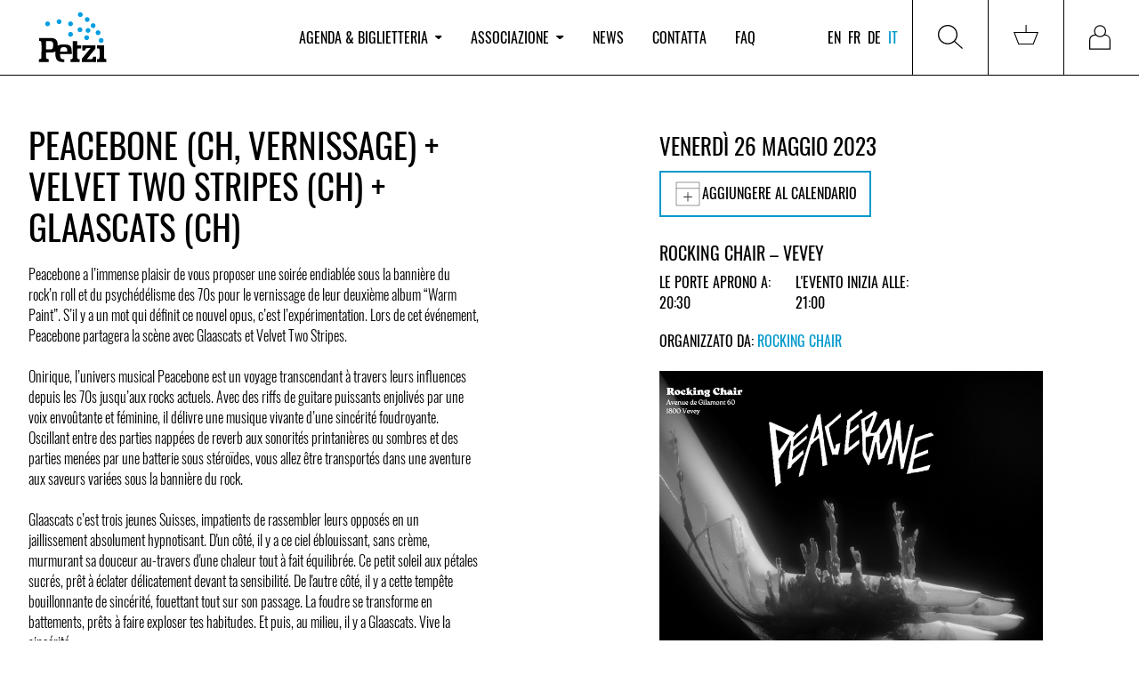

--- FILE ---
content_type: text/html; charset=utf-8
request_url: https://www.petzi.ch/it/events/52190-rocking-chair-peacebone-ch-vernissage-velvet-two-stripes-ch-glaascats-ch/
body_size: 10451
content:


<!DOCTYPE html>
<html lang="it" x-data :class="{'tw-overflow-hidden': $store.menu.openMobileMenu}">
<head  prefix="og: http://ogp.me/ns#">

  
    
<meta name="description" content="Peacebone a l’immense plaisir de vous proposer une soirée endiablée sous la bannière du rock’n roll et du psychédélisme des 70s pour le vernissag"><meta name="robots" content="unavailable_after: 2023-05-27 06:00:00 CEST+0200"><title>Peacebone (CH, vernissage) + Velvet Two Stripes (CH) + Glaascats (CH) / 26.05.2023 / Rocking Chair - Vevey / PETZI</title><meta property="og:title" content="Peacebone (CH, vernissage) + Velvet Two Stripes (CH) + Glaascats (CH) / 26.05.2023 / Rocking Chair - Vevey / PETZI"><meta property="og:url" content="https://www.petzi.ch/it/events/52190-rocking-chair-peacebone-ch-vernissage-velvet-two-stripes-ch-glaascats-ch/"><meta property="og:description" content="Peacebone a l’immense plaisir de vous proposer une soirée endiablée sous la bannière du rock’n roll et du psychédélisme des 70s pour le vernissag"><meta property="og:image" content="https://www.petzi.ch/media/events/0f6e1c384fbde5a67c2c0938ca4b0145df29d237.jpg.800x0_q95.jpg"><meta property="og:image:secure_url" content="https://www.petzi.ch/media/events/0f6e1c384fbde5a67c2c0938ca4b0145df29d237.jpg.800x0_q95.jpg"><meta property="og:type" content="Article"><meta property="og:site_name" content="PETZI"><meta name="twitter:domain" content="www.petzi.ch"><meta name="twitter:card" content="summary"><meta name="twitter:title" content="Peacebone (CH, vernissage) + Velvet Two Stripes (CH) + Glaascats (CH) / 26.05.2023 / Rocking Chair - Vevey / PETZI"><meta name="twitter:url" content="https://www.petzi.ch/it/events/52190-rocking-chair-peacebone-ch-vernissage-velvet-two-stripes-ch-glaascats-ch/"><meta name="twitter:description" content="Peacebone a l’immense plaisir de vous proposer une soirée endiablée sous la bannière du rock’n roll et du psychédélisme des 70s pour le vernissag"><meta name="twitter:image" content="https://www.petzi.ch/media/events/0f6e1c384fbde5a67c2c0938ca4b0145df29d237.jpg.800x0_q95.jpg">

  

  <meta name="author" content="PETZI">
  <meta name="viewport" content="width=device-width, initial-scale=1.0">

  
<link rel="shortcut icon" href="/static/favicons/favicon.84526a357478.ico">
<link rel="icon" href="/static/favicons/favicon-196x196.c34ac77bb5ed.png" sizes="196x196">
<link rel="icon" href="/static/favicons/favicon-180x180.3d10d7ec5702.png" sizes="180x180">
<link rel="icon" href="/static/favicons/favicon-128x128.08c1dfb272a5.png" sizes="128x128">
<link rel="icon" href="/static/favicons/favicon-96x96.85fc31f9c8a1.png" sizes="96x96">
<link rel="icon" href="/static/favicons/favicon-32x32.e1d38b71f102.png" sizes="32x32">
<link rel="icon" href="/static/favicons/favicon-16x16.2c2b2eecd70d.png" sizes="16x16">
<link rel="manifest" href="/static/favicons/manifest.aab33c9e0187.json">
<link rel="apple-touch-icon-precomposed" sizes="180x180"
      href="/static/favicons/apple-touch-icon-180x180.ef0dc41613ae.png">
<link rel="apple-touch-icon-precomposed" sizes="152x152"
      href="/static/favicons/apple-touch-icon-152x152.f5fbbcc869c9.png">
<link rel="apple-touch-icon-precomposed" sizes="144x144"
      href="/static/favicons/apple-touch-icon-144x144.0576684515b2.png">
<link rel="apple-touch-icon-precomposed" sizes="114x114"
      href="/static/favicons/apple-touch-icon-114x114.884221af4e05.png">
<link rel="apple-touch-icon-precomposed" sizes="76x76" href="/static/favicons/apple-touch-icon-76x76.13c83a6c8f79.png">
<link rel="apple-touch-icon-precomposed" sizes="72x72" href="/static/favicons/apple-touch-icon-72x72.aca1abb4fe98.png">
<link rel="apple-touch-icon-precomposed" href="/static/favicons/apple-touch-icon-57x57.301c2176c1c7.png">
<meta name="application-name" content="Petzi">
<meta name="msapplication-tooltip" content="Petzi Association">
<meta name="msapplication-config" content="/static/favicons/browserconfig.bb52a29c68cc.xml">
<meta name="msapplication-TileColor" content="#ffffff"/>

<link rel="mask-icon" href="/static/favicons/safari-pinned-tab.d2fd2b371dc1.svg" color="#009ee0">
<meta name="theme-color" content="#009ee0">



  <meta name="google-site-verification" content="_lTvJnmxEKJbm_U_EH4ZwSaNZO9Wft99mw0rk2SXshM"/>

  

  <link href="/static/css/petzi.e26f07dd766f.css" rel="stylesheet" type="text/css">
  
  
  
</head>
<body>



<div class="master tw-flex tw-flex-col master--front-layout page--event-detail">
  
<header data-nav-container
        class="tw-hidden tw-relative tw-z-40 tw-bg-white tw-shrink-0 lg:tw-sticky tw-top-0 lg:tw-block tw-w-full">
  <nav>
    
<div
  class="tw-hidden lg:tw-grid tw-grid-cols-5 xl:tw-grid-cols-4 tw-w-full tw-items-center tw-z-[100] tw-relative tw-border-0 tw-border-b-1 tw-bg-white tw-border-solid tw-border-black tw-h-full"
  x-data="menuComponent()">
  <div class="lg:tw-pl-8">
    <a href="/it/" title="Agenda PETZI" class="tw-w-fit tw-block">
      <img src="/static/images/petzi-logo.789d6eba95c8.svg" width="100" height="80"
           alt="PETZI - Federazione svizzera dei club e festival di musica"
           data-target="agenda"/>
    </a>
  </div>
  <div x-cloak x-show="$store.menu.open"
       x-transition:enter="tw-transition tw-duration-300"
       x-transition:enter-start="tw-opacity-0 tw-translate--y-5"
       x-transition:enter-end="tw-opacity-100 tw-translate-y-0"
       x-transition:leave="tw-transition tw-duration-300"
       x-transition:leave-start="tw-opacity-100 tw-translate-y-0"
       x-transition:leave-end="tw-opacity-0 tw--translate-y-5"
       class="tw-fixed tw-w-full tw-top-[100px] tw-h-full tw-z-30 tw-left-0 tw-bg-[rgba(0,0,0,0.5)]"></div>
  <ul
    class="tw-hidden md:tw-flex tw-list-none tw-justify-start tw-w-full tw-m-0 tw-p-0 tw-col-span-3 xl:tw-col-span-2 tw-h-full">
    
      <li class="tw-mx-3 xl:tw-mx-4 2xl:tw-mx-5 tw-flex tw-items-center tw-h-full">
        
          <button
            @click="$store.menu.toggleMenu('agenda');  $store.menu.setActivePage('agenda')"
            @click.stop
            class="tw-cursor-pointer tw-bg-white tw-border-none nav-item tw-p-0 "
            :class="$store.menu.isPageActive('agenda')"
            data-active-page-name="agenda"
          >Agenda &amp; biglietteria
            <img :class="$store.menu.isMenuOpen('agenda')"
                 class="tw-h-[0.3rem] tw-ml-2"
                 src="/static/images/dropdown-icon-black.733a5a59de1b.svg"
            >
          </button>
          <div x-cloak x-show="$store.menu.open === 'agenda'"
               @click.outside="$store.menu.closeMenu();"
               x-transition:enter="tw-transition tw-duration-300"
               x-transition:enter-start="tw-opacity-0 tw-translate--y-5"
               x-transition:enter-end="tw-opacity-100 tw-translate-y-0"
               x-transition:leave="tw-transition tw-duration-300"
               x-transition:leave-start="tw-opacity-100 tw-translate-y-0"
               x-transition:leave-end="tw-opacity-0 tw--translate-y-5"
               x-on:focusout="$nextTick(() => !$el.contains(document.activeElement) ? $store.menu.open = null : null)"
               class="tw-absolute tw-z-50 tw-w-full tw-h-auto tw-bg-white tw-left-0 tw-top-[101%] motion-reduce:tw-transition-none">
            <div class="tw-grid tw-grid-cols-5 xl:tw-grid-cols-4">
              <div
                class="tw-col-start-2 xl:tw-col-start-2 tw-col-span-5 xl:tw-col-span-3 tw-grid tw-grid-cols-[repeat(auto-fill,minmax(min(350px,100%),300px))] tw-gap-8 xl:tw-gap-14 tw-py-12">
                
                  
                    <ul
                      class="tw-list-none tw-p-0 tw-m-0">
                      <li>
                        <span class="tw-text-alt-color-light">Servizi</span>
                      </li>
                      
                        <li class="tw-whitespace-nowrap">
                          <a
                            class="tw-text-black tw-text-[30px] lg:tw-text-[40px]"
                            href="/it/">Eventi &amp; biglietti</a>
                        </li>
                      
                        <li class="tw-whitespace-nowrap">
                          <a
                            class="tw-text-black tw-text-[30px] lg:tw-text-[40px]"
                            href="/it/locations/pos/">Punti di Vendita</a>
                        </li>
                      
                    </ul>
                  
                
                  
                    <ul
                      class="tw-list-none tw-p-0 tw-m-0">
                      <li>
                        <span class="tw-text-alt-color-light">Info</span>
                      </li>
                      
                        <li class="tw-whitespace-nowrap">
                          <a
                            class="tw-text-black tw-text-[30px] lg:tw-text-[40px]"
                            href="/it/a-proposito-di-petzi-ticketing/">A proposito di PETZI Ticketing</a>
                        </li>
                      
                    </ul>
                  
                
              </div>
            </div>
          </div>
        
      </li>
    
      <li class="tw-mx-3 xl:tw-mx-4 2xl:tw-mx-5 tw-flex tw-items-center tw-h-full">
        
          <button
            @click="$store.menu.toggleMenu('association');  $store.menu.setActivePage('association')"
            @click.stop
            class="tw-cursor-pointer tw-bg-white tw-border-none nav-item tw-p-0 "
            :class="$store.menu.isPageActive('association')"
            data-active-page-name="association"
          >Associazione
            <img :class="$store.menu.isMenuOpen('association')"
                 class="tw-h-[0.3rem] tw-ml-2"
                 src="/static/images/dropdown-icon-black.733a5a59de1b.svg"
            >
          </button>
          <div x-cloak x-show="$store.menu.open === 'association'"
               @click.outside="$store.menu.closeMenu();"
               x-transition:enter="tw-transition tw-duration-300"
               x-transition:enter-start="tw-opacity-0 tw-translate--y-5"
               x-transition:enter-end="tw-opacity-100 tw-translate-y-0"
               x-transition:leave="tw-transition tw-duration-300"
               x-transition:leave-start="tw-opacity-100 tw-translate-y-0"
               x-transition:leave-end="tw-opacity-0 tw--translate-y-5"
               x-on:focusout="$nextTick(() => !$el.contains(document.activeElement) ? $store.menu.open = null : null)"
               class="tw-absolute tw-z-50 tw-w-full tw-h-auto tw-bg-white tw-left-0 tw-top-[101%] motion-reduce:tw-transition-none">
            <div class="tw-grid tw-grid-cols-5 xl:tw-grid-cols-4">
              <div
                class="tw-col-start-2 xl:tw-col-start-2 tw-col-span-5 xl:tw-col-span-3 tw-grid tw-grid-cols-[repeat(auto-fill,minmax(min(350px,100%),300px))] tw-gap-8 xl:tw-gap-14 tw-py-12">
                
                  
                    <ul
                      class="tw-list-none tw-p-0 tw-m-0">
                      <li>
                        <span class="tw-text-alt-color-light">Info</span>
                      </li>
                      
                        <li class="tw-whitespace-nowrap">
                          <a
                            class="tw-text-black tw-text-[30px] lg:tw-text-[40px]"
                            href="/it/associazione/su-petzi/">Su PETZI</a>
                        </li>
                      
                        <li class="tw-whitespace-nowrap">
                          <a
                            class="tw-text-black tw-text-[30px] lg:tw-text-[40px]"
                            href="/it/petzi-storia/">Storia</a>
                        </li>
                      
                        <li class="tw-whitespace-nowrap">
                          <a
                            class="tw-text-black tw-text-[30px] lg:tw-text-[40px]"
                            href="/it/locations/members/">Membri</a>
                        </li>
                      
                        <li class="tw-whitespace-nowrap">
                          <a
                            class="tw-text-black tw-text-[30px] lg:tw-text-[40px]"
                            href="/it/associazione/team/">Team</a>
                        </li>
                      
                    </ul>
                  
                
                  
                    <ul
                      class="tw-list-none tw-p-0 tw-m-0">
                      <li>
                        <span class="tw-text-alt-color-light">Attività</span>
                      </li>
                      
                        <li class="tw-whitespace-nowrap">
                          <a
                            class="tw-text-black tw-text-[30px] lg:tw-text-[40px]"
                            href="/it/progetti-e-campagne/">Progetti &amp; campagne</a>
                        </li>
                      
                        <li class="tw-whitespace-nowrap">
                          <a
                            class="tw-text-black tw-text-[30px] lg:tw-text-[40px]"
                            href="/it/documents/">Pubblicazioni</a>
                        </li>
                      
                        <li class="tw-whitespace-nowrap">
                          <a
                            class="tw-text-black tw-text-[30px] lg:tw-text-[40px]"
                            href="/it/jobs/">Posti di lavoro</a>
                        </li>
                      
                        <li class="tw-whitespace-nowrap">
                          <a
                            class="tw-text-black tw-text-[30px] lg:tw-text-[40px]"
                            href="/it/workshops/">Formazioni &amp; ai workshop</a>
                        </li>
                      
                    </ul>
                  
                
              </div>
            </div>
          </div>
        
      </li>
    
      <li class="tw-mx-3 xl:tw-mx-4 2xl:tw-mx-5 tw-flex tw-items-center tw-h-full">
        
          <a href="/it/news/"
             data-active-page-name="news"
             :class="$store.menu.isPageActive('news')"
             class="nav-item hover:tw-text-black">News</a>
        
      </li>
    
      <li class="tw-mx-3 xl:tw-mx-4 2xl:tw-mx-5 tw-flex tw-items-center tw-h-full">
        
          <a href="/it/contact/"
             data-active-page-name="contact"
             :class="$store.menu.isPageActive('contact')"
             class="nav-item hover:tw-text-black">Contatta</a>
        
      </li>
    
      <li class="tw-mx-3 xl:tw-mx-4 2xl:tw-mx-5 tw-flex tw-items-center tw-h-full">
        
          <a href="/it/faq/"
             data-active-page-name="faq"
             :class="$store.menu.isPageActive('faq')"
             class="nav-item hover:tw-text-black">FAQ</a>
        
      </li>
    
  </ul>
  <div class="tw-h-full tw-flex tw-justify-end">
    <div class="tw-text-right tw-mr-2 lg:tw-mr-3 xl:tw-mr-3 tw-flex tw-flex-col tw-justify-center">
      

<ul class="tw-list-none tw-flex tw-m-0 tw-p-0">
  
    
      <li class="tw-mr-1 tw-flex tw-items-center">
        <a href="/en/events/52190-rocking-chair-peacebone-ch-vernissage-velvet-two-stripes-ch-glaascats-ch/" class="tw-uppercase tw-text-black lg:tw-text-base">en</a>
      </li>
    
      <li class="tw-mx-1 tw-flex tw-items-center">
        <a href="/fr/events/52190-rocking-chair-peacebone-ch-vernissage-velvet-two-stripes-ch-glaascats-ch/" class="tw-uppercase tw-text-black lg:tw-text-base">fr</a>
      </li>
    
      <li class="tw-mx-1 tw-flex tw-items-center">
        <a href="/de/events/52190-rocking-chair-peacebone-ch-vernissage-velvet-two-stripes-ch-glaascats-ch/" class="tw-uppercase tw-text-black lg:tw-text-base">de</a>
      </li>
    
      <li class="tw-mx-1 tw-flex tw-items-center">
        <a href="/it/events/52190-rocking-chair-peacebone-ch-vernissage-velvet-two-stripes-ch-glaascats-ch/" class="tw-uppercase tw-text-black lg:tw-text-base tw-text-brand">it</a>
      </li>
    
  
</ul>

    </div>
    <div
      class="tw-flex tw-flex-col tw-justify-center tw-h-full tw-w-fit tw-border-0 tw-border-r-1 tw-border-l-1 tw-border-solid tw-border-black">
      <button @click="toggleMenu('search'); $store.menu.setActivePage($store.menu.currentPage);"
              @click.stop
              class="tw-border-none tw-bg-white tw-p-5 lg:tw-p-7 tw-h-full tw-w-full tw-flex tw-items-center"
              title="Ricerca">
        <span class="tw-h-7 tw-w-7 tw-bg-no-repeat tw-inline-block"
              :class="$store.menu.open === 'search' ? 'tw-bg-icon-search-on' : 'tw-bg-icon-search'">
        </span>
      </button>
      <div x-cloak x-show="$store.menu.open === 'search'"
           @click.outside="$store.menu.closeMenu();"
           x-transition:enter="tw-transition tw-duration-300"
           x-transition:enter-start="tw-opacity-0 tw-translate--y-5"
           x-transition:enter-end="tw-opacity-100 tw-translate-y-0"
           x-transition:leave="tw-transition tw-duration-300"
           x-transition:leave-start="tw-opacity-100 tw-translate-y-0"
           x-transition:leave-end="tw-opacity-0 tw--translate-y-5"
           x-on:focusout="$nextTick(() => !$el.contains(document.activeElement) ? $store.menu.open = null : null)"
           class="tw-absolute tw-z-50 tw-w-full tw-h-[200px] lg:tw-h-[300px] tw-bg-white tw-left-0 tw-top-[101%]">
        <div class="search tw-px-9">
          <h3 class="tw-text-[30px] lg:tw-text-[40px] tw-mt-6 lg:tw-mt-12">Ricerca eventi</h3>
          <form class="tw-grid tw-grid-cols-6 lg:tw-grid-cols-12 tw-gap-6 tw-w-full tw-items-end"
                role="search"
                action="/it/search/" method="get">
            
  <div class="tw-col-span-3 tw-relative search__group__nav">
    <label for="id_search_q">Artista / Evento / Locale / Stile</label>
    <input type="search" name="q" x-ref="searchInput" id="id_search_q">
    
  </div>
  <div class="tw-col-span-3">
    <label for="id_search_location">Località / Codice postale</label>
    <div id="id_search_location-container"></div>
  </div>
  <div class="tw-col-span-3 lg:tw-col-span-2 2xl:tw-col-start-8 tw-relative search__group__nav">
    <label for="id_search_from_date">Da</label>
    <input type="date" name="from_date" id="id_search_from_date">
    
  </div>
  <div class="tw-col-span-3 lg:tw-col-span-2 tw-relative search__group__nav">
    <label for="id_search_to_date">Per</label>
    <input type="date" name="to_date" id="id_search_to_date">
    
  </div>


            <div
              class="tw-col-start-6 tw-col-span-1 lg:tw-col-span-2 lg:tw-col-start-auto xl:tw-col-span-2 2xl:tw-col-span-1">
              <button data-stay_enabled="true" type="submit"
                      class="btn btn--primary btn--block tw-h-[45px]">Ricerca</button>
            </div>
          </form>
        </div>
      </div>
    </div>
    
      <div
        class="tw-flex tw-flex-col tw-justify-center tw-h-full tw-w-fit tw-border-0 tw-border-r-1 tw-border-solid tw-border-black">
        
        <a href="/it/basket/"
           class="tw-p-5 lg:tw-p-7 tw-w-full tw-flex tw-items-center "
           data-target="basket"
           data-active-page-name="basket"
           title="Carrello">
          <span id="nav-basket"
                class="tw-relative tw-inline-block tw-h-7 tw-w-7 tw-bg-icon-cart tw-bg-no-repeat">
            
              

            
          </span>
        </a>
      </div>
    
    
      <div class="tw-h-full tw-w-fit">
        
        <a href="/it/accounts/login/"
           class="tw-p-5 lg:tw-p-7 tw-w-full tw-flex tw-items-center "
           data-target="login"
           data-active-page-name="login"
           title="Accedi">
          <span
            class="tw-relative tw-inline-block tw-h-7 tw-w-7 tw-bg-icon-login tw-bg-no-repeat tw-bg-contain"></span>
        </a>
      </div>
    
  </div>
</div>

<script>
  function menuComponent() {
    return {
      ...Alpine.store('menu'),
      toggleMenu(value) {
        this.$store.menu.toggleMenu(value);
        this.$nextTick(() => this.$refs.searchInput && this.$refs.searchInput.focus());
      }
    };
  }
</script>

  </nav>
</header>

  


<header class="tw-h-[80px] tw-block tw-sticky tw-top-0 tw-z-30 tw-bg-white lg:tw-hidden">
  <div class="tw-h-full tw-flex tw-items-center tw-justify-between">
    <a href="/it/" class="brand tw-pl-2" title="Agenda PETZI">
      <img src="/static/images/petzi-logo.789d6eba95c8.svg" width="80" height="60"
           alt="PETZI - Federazione svizzera dei club e festival di musica">
    </a>
    <button title="Menu" class="tw-bg-white tw-border-none">
        <span class="hamburger hamburger--squeeze tw-pr-2" x-data
              @click="$store.menu.toggleMobileNav($store.menu.openMobileMenu ? '' : 'mobileNav')"
              :class="{'is-active': $store.menu.openMobileMenu}">
            <span class="hamburger-box">
                <span class="hamburger-inner"></span>
            </span>
        </span>
    </button>
  </div>

</header>

<nav x-data
     x-cloak
     x-show="$store.menu.openMobileMenu"
     @click.away="$store.menu.isMobileMenuOpen = false"
     x-transition:enter="tw-transition tw-duration-300 tw-ease-out"
     x-transition:enter-start="tw-opacity-0 tw--translate-y-5"
     x-transition:enter-end="tw-opacity-100 tw-translate-y-0"
     x-transition:leave="tw-transition tw-duration-100 tw-ease-in"
     x-transition:leave-start="tw-opacity-100 tw-translate-y-0"
     x-transition:leave-end="tw-opacity-0 tw--translate-y-5"
     class="tw-block tw-w-screen tw-fixed tw-overflow-hidden tw-bg-white tw-h-screen tw-z-[100] tw-top-[80px] lg:tw-hidden">

  <div class="tw-pt-0">
    <ul class="tw-list-none tw-m-0 tw-p-0 tw-mt-5"
        :class="$store.menu.openMobileMenu === 'mobileNav' ? 'tw-block' : 'tw-hidden'"
    >
      
        <li class="lg:tw-hidden wrapper tw-border-0 tw-border-b-1 tw-border-solid tw-border-alt-color-lighter"
            id="menu-dropdown-list-agenda">
          
            <div
              role="button"
              @click="$store.menu.toggleMenuMobileNavItem('agenda')"
              :aria-expanded="$store.menu.activePage ==='agenda'"
              aria-controls="menu-dropdown-list-agenda"
              class="tw-flex tw-items-center tw-justify-between tw-p-4 tw-cursor-pointer">
                            <span
                              class="tw-text-black tw-whitespace-nowrap tw-text-xl ">Agenda &amp; biglietteria</span>
              <img class="tw-h-[0.3rem] tw-ml-2"
                   :class="$store.menu.isMenuMobileNavItemOpen('agenda')"
                   src="/static/images/dropdown-icon-black.733a5a59de1b.svg">
            </div>
            <div
              :class="$store.menu.mobileNavItemOpen === 'agenda' ? 'tw-grid-rows-[1fr]': 'tw-grid-rows-[0fr]'"
              class="tw-grid tw-transition-[grid-template-rows] tw-duration-[0.5s] tw-ease-[cubic-bezier(.19,1,0.22,1)]">
              <ul class="tw-list-none tw-m-0 tw-p-0 tw-px-4 tw-overflow-hidden">
                
                  
                    <li class="tw-pb-2">
                      <span class="tw-font-bold">
                        Servizi
                      </span>
                    </li>
                    
                      <li class="tw-pb-2">
                        <a href="/it/"
                           class="tw-text-black ">
                          Eventi &amp; biglietti
                        </a>
                      </li>
                    
                      <li class="tw-pb-2">
                        <a href="/it/locations/pos/"
                           class="tw-text-black ">
                          Punti di Vendita
                        </a>
                      </li>
                    
                  
                
                  
                    <li class="tw-pb-2">
                      <span class="tw-font-bold">
                        Info
                      </span>
                    </li>
                    
                      <li class="tw-pb-2">
                        <a href="/it/a-proposito-di-petzi-ticketing/"
                           class="tw-text-black ">
                          A proposito di PETZI Ticketing
                        </a>
                      </li>
                    
                  
                
              </ul>
            </div>

          
        </li>
      
        <li class="lg:tw-hidden wrapper tw-border-0 tw-border-b-1 tw-border-solid tw-border-alt-color-lighter"
            id="menu-dropdown-list-association">
          
            <div
              role="button"
              @click="$store.menu.toggleMenuMobileNavItem('association')"
              :aria-expanded="$store.menu.activePage ==='association'"
              aria-controls="menu-dropdown-list-association"
              class="tw-flex tw-items-center tw-justify-between tw-p-4 tw-cursor-pointer">
                            <span
                              class="tw-text-black tw-whitespace-nowrap tw-text-xl ">Associazione</span>
              <img class="tw-h-[0.3rem] tw-ml-2"
                   :class="$store.menu.isMenuMobileNavItemOpen('association')"
                   src="/static/images/dropdown-icon-black.733a5a59de1b.svg">
            </div>
            <div
              :class="$store.menu.mobileNavItemOpen === 'association' ? 'tw-grid-rows-[1fr]': 'tw-grid-rows-[0fr]'"
              class="tw-grid tw-transition-[grid-template-rows] tw-duration-[0.5s] tw-ease-[cubic-bezier(.19,1,0.22,1)]">
              <ul class="tw-list-none tw-m-0 tw-p-0 tw-px-4 tw-overflow-hidden">
                
                  
                    <li class="tw-pb-2">
                      <span class="tw-font-bold">
                        Info
                      </span>
                    </li>
                    
                      <li class="tw-pb-2">
                        <a href="/it/associazione/su-petzi/"
                           class="tw-text-black ">
                          Su PETZI
                        </a>
                      </li>
                    
                      <li class="tw-pb-2">
                        <a href="/it/petzi-storia/"
                           class="tw-text-black ">
                          Storia
                        </a>
                      </li>
                    
                      <li class="tw-pb-2">
                        <a href="/it/locations/members/"
                           class="tw-text-black ">
                          Membri
                        </a>
                      </li>
                    
                      <li class="tw-pb-2">
                        <a href="/it/associazione/team/"
                           class="tw-text-black ">
                          Team
                        </a>
                      </li>
                    
                  
                
                  
                    <li class="tw-pb-2">
                      <span class="tw-font-bold">
                        Attività
                      </span>
                    </li>
                    
                      <li class="tw-pb-2">
                        <a href="/it/progetti-e-campagne/"
                           class="tw-text-black ">
                          Progetti &amp; campagne
                        </a>
                      </li>
                    
                      <li class="tw-pb-2">
                        <a href="/it/documents/"
                           class="tw-text-black ">
                          Pubblicazioni
                        </a>
                      </li>
                    
                      <li class="tw-pb-2">
                        <a href="/it/jobs/"
                           class="tw-text-black ">
                          Posti di lavoro
                        </a>
                      </li>
                    
                      <li class="tw-pb-2">
                        <a href="/it/workshops/"
                           class="tw-text-black ">
                          Formazioni &amp; ai workshop
                        </a>
                      </li>
                    
                  
                
              </ul>
            </div>

          
        </li>
      
        <li class="lg:tw-hidden wrapper tw-border-0 tw-border-b-1 tw-border-solid tw-border-alt-color-lighter"
            id="menu-dropdown-list-news">
          
            <div
              class="tw-flex tw-items-center tw-justify-between tw-cursor-pointer">
              <a href="/it/news/"
                 class="tw-text-black tw-text-xl tw-p-4 tw-w-full tw-h-full ">News</a>
            </div>
          
        </li>
      
        <li class="lg:tw-hidden wrapper tw-border-0 tw-border-b-1 tw-border-solid tw-border-alt-color-lighter"
            id="menu-dropdown-list-contact">
          
            <div
              class="tw-flex tw-items-center tw-justify-between tw-cursor-pointer">
              <a href="/it/contact/"
                 class="tw-text-black tw-text-xl tw-p-4 tw-w-full tw-h-full ">Contatta</a>
            </div>
          
        </li>
      
        <li class="lg:tw-hidden wrapper tw-border-0 tw-border-b-1 tw-border-solid tw-border-alt-color-lighter"
            id="menu-dropdown-list-faq">
          
            <div
              class="tw-flex tw-items-center tw-justify-between tw-cursor-pointer">
              <a href="/it/faq/"
                 class="tw-text-black tw-text-xl tw-p-4 tw-w-full tw-h-full ">FAQ</a>
            </div>
          
        </li>
      
      <div class="tw-pl-2 tw-mt-8">
        
          <a href="/it/accounts/login/" title="Accedi"
             class="btn btn--primary tw-mb-8">Accedi</a>
        
        <div class="tw-flex tw-justify-between">
          

<ul class="tw-list-none tw-flex tw-m-0 tw-p-0">
  
    
      <li class="tw-mr-1 tw-flex tw-items-center">
        <a href="/en/events/52190-rocking-chair-peacebone-ch-vernissage-velvet-two-stripes-ch-glaascats-ch/" class="tw-uppercase tw-text-black lg:tw-text-base">en</a>
      </li>
    
      <li class="tw-mx-1 tw-flex tw-items-center">
        <a href="/fr/events/52190-rocking-chair-peacebone-ch-vernissage-velvet-two-stripes-ch-glaascats-ch/" class="tw-uppercase tw-text-black lg:tw-text-base">fr</a>
      </li>
    
      <li class="tw-mx-1 tw-flex tw-items-center">
        <a href="/de/events/52190-rocking-chair-peacebone-ch-vernissage-velvet-two-stripes-ch-glaascats-ch/" class="tw-uppercase tw-text-black lg:tw-text-base">de</a>
      </li>
    
      <li class="tw-mx-1 tw-flex tw-items-center">
        <a href="/it/events/52190-rocking-chair-peacebone-ch-vernissage-velvet-two-stripes-ch-glaascats-ch/" class="tw-uppercase tw-text-black lg:tw-text-base tw-text-brand">it</a>
      </li>
    
  
</ul>

          

<ul class="social-media tw-list-none tw-m-0 tw-p-0 tw-flex tw-justify-end tw-py-3 tw-px-4">
  <li>
    <a href="https://www.facebook.com/petzi.ch/" title="PETZI / Pagina Facebook ufficiale" target="_blank"
       rel="noreferrer">
      <i class="icon icon-facebook"></i>
    </a>
  </li>
  <li>
    <a href="https://www.instagram.com/petzifederation/" title="PETZI / Pagina Twitter ufficiale"
       target="_blank" rel="noreferrer">
      <i class="icon icon-instagram"></i>
    </a>
  </li>
</ul>

        </div>

      </div>

    </ul>
    <div x-data :class="$store.menu.openMobileMenu === 'mobileSearch' ? 'tw-block' : 'tw-hidden'"
         class="tw-p-4">
      

<div class="search search__menu mrgb+ md-mrgb0">
  <h3 class="mrgt0 text-brand">Ricerca eventi</h3>
  <div class="search__separator mrgt mrgb pdgt--"></div>
  <form role="search" action="/it/search/" method="get">
    
  <div class="search__field">
  <label for="id_search_mobile_q">Artista / Evento / Locale / Stile</label>
  <input type="search" name="q" x-ref="searchInput" id="id_search_mobile_q">
  
</div>

  <label for="id_search_mobile_location">Località / Codice postale</label>
  <div id="id_search_mobile_location-container"></div>
  <div class="search__field">
  <label for="id_search_mobile_from_date">Da</label>
  <input type="date" name="from_date" id="id_search_mobile_from_date">
  
</div>

  <div class="search__field">
  <label for="id_search_mobile_to_date">Per</label>
  <input type="date" name="to_date" id="id_search_mobile_to_date">
  
</div>



    <div class="mrgt">
      <button data-stay_enabled="true" type="submit"
              class="btn btn--primary btn--block mrgt+">Ricerca</button>
    </div>
  </form>
</div>

    </div>
  </div>
</nav>

<script>
  function menuComponent() {
    return {
      ...Alpine.store('menu'),
      toggleMenu(value) {
        this.$store.menu.toggleMenu(value);
        this.$nextTick(() => this.$refs.searchInput && this.$refs.searchInput.focus());
      }
    };
  }
</script>



  


  <div class="content">
    
  


  
  <div class="events">
    <div class="events__details grid">
      <div class="sm-w-1/1 md-w-3/7 grid__item">
        <h1 class="mrgt- tw-break-words">Peacebone (CH, vernissage) + Velvet Two Stripes (CH) + Glaascats (CH)</h1>

        


        <p class="text_block">Peacebone a l’immense plaisir de vous proposer une soirée endiablée sous la bannière du rock’n roll et du psychédélisme des 70s pour le vernissage de leur deuxième album “Warm Paint”. S’il y a un mot qui définit ce nouvel opus, c’est l’expérimentation. Lors de cet événement, Peacebone partagera la scène avec Glaascats et Velvet Two Stripes. <br><br>Onirique, l’univers musical Peacebone est un voyage transcendant à travers leurs influences depuis les 70s jusqu’aux rocks actuels. Avec des riffs de guitare puissants enjolivés par une voix envoûtante et féminine, il délivre une musique vivante d’une sincérité foudroyante. Oscillant entre des parties nappées de reverb aux sonorités printanières ou sombres et des parties menées par une batterie sous stéroïdes, vous allez être transportés dans une aventure aux saveurs variées sous la bannière du rock. <br><br>Glaascats c’est trois jeunes Suisses, impatients de rassembler leurs opposés en un jaillissement absolument hypnotisant. D&#x27;un côté, il y a ce ciel éblouissant, sans crème, murmurant sa douceur au-travers d&#x27;une chaleur tout à fait équilibrée. Ce petit soleil aux pétales sucrés, prêt à éclater délicatement devant ta sensibilité. De l&#x27;autre côté, il y a cette tempête bouillonnante de sincérité, fouettant tout sur son passage. La foudre se transforme en battements, prêts à faire exploser tes habitudes. Et puis, au milieu, il y a Glaascats. Vive la sincérité. <br><br>Velvet Two Stripes est la quintessence du rock le plus pur qui puisse être. Englobant la fuzz, les bruits parasites d’ampli pousser dans leur retranchement et des hurlements de sincérités, le groupe va vous décoiffer avec un blues gras et avec une énergie punk. C’est un quatuor qui a l’esprit D.I.Y et combatif. Préparez-vous à accueillir comme il se doit un pilier du rock zurichois et vous laisser emporter dans leur univers sombre aux rythmes acérés.</p>
        <section class="tag-list">
          
        </section>

        
          <p class="mrgb--">
            <a href="https://www.rocking-chair.ch/">
              Vedere la web ufficiale
            </a>
          </p>
        

        
      </div>
      <div class="sm-w-1/1 md-w-1/7 grid__item"></div>
      <div class="sm-w-1/1 md-w-3/7 grid__item">

        

          <h3 class="mrgt0 md-mrgt">
            
              Venerdì 26 Maggio 2023
            
          </h3>

          
            <div>
              <div class="tw-relative tw-inline-block">
                <button type="button"
                        class="btn tw-flex tw-justify-center tw-items-center tw-gap-2 tw-w-full tw-border-2 tw-border-brand tw-bg-white tw-uppercase"
                        data-role="toggle-dropdown" data-toggle="add-to-calendar">
                  <i class="icon icon-calendar--plus"></i>
                  Aggiungere al calendario
                </button>

                <ul id="add-to-calendar"
                    class="tw-hidden tw-absolute tw-bg-white tw-z-10 tw-w-full tw-border-r-2 tw-border-b-2 tw-border-l-2 tw-border-t-0 tw-border-brand tw-border-solid tw-list-none tw-py-2 tw-px-0 tw-mt-0">
                  
                    <li>
                      <a target="_blank" href="https://calendar.google.com/calendar/render?action=TEMPLATE&amp;details=https%3A%2F%2Fwww.petzi.ch%2Fit%2Fevents%2F52190-rocking-chair-peacebone-ch-vernissage-velvet-two-stripes-ch-glaascats-ch%2F&amp;text=Peacebone+%28CH%2C+vernissage%29+%2B+Velvet+Two+Stripes+%28CH%29+%2B+Glaascats+%28CH%29&amp;location=Rocking+Chair%2C+Gilamont+60%2C+1800+Vevey&amp;dates=20230526T210000%2F20230527T030000&amp;ctz=CEST"
                         class="tw-py-2 tw-flex tw-items-center tw-gap-[17px] tw-px-2 tw-text-black" target="_blank"  rel="noreferrer">
                        <img src="/static/images/google_calendar.989a50ab8f56.svg" class="tw-w-[23px] tw-h-[23px]"
                             alt="">
                        Google calendar
                      </a>
                    </li>
                  
                    <li>
                      <a target="_blank" href="https://outlook.live.com/calendar/0/deeplink/compose?subject=Peacebone+%28CH%2C+vernissage%29+%2B+Velvet+Two+Stripes+%28CH%29+%2B+Glaascats+%28CH%29&amp;body=https%3A%2F%2Fwww.petzi.ch%2Fit%2Fevents%2F52190-rocking-chair-peacebone-ch-vernissage-velvet-two-stripes-ch-glaascats-ch%2F&amp;startdt=2023-05-26T21%3A00%3A00%2B02%3A00&amp;location=Rocking+Chair%2C+Gilamont+60%2C+1800+Vevey&amp;path=%2Fcalendar%2Faction%2Fcompose&amp;rru=addevent&amp;enddt=2023-05-27T03%3A00%3A00%2B02%3A00"
                         class="tw-py-2 tw-flex tw-items-center tw-gap-[17px] tw-px-2 tw-text-black" target="_blank"  rel="noreferrer">
                        <img src="/static/images/outlook.67f199c5da6d.svg" class="tw-w-[23px] tw-h-[23px]"
                             alt="">
                        Outlook
                      </a>
                    </li>
                  
                    <li>
                      <a target="_blank" href="/it/events/52190-rocking-chair-peacebone-ch-vernissage-velvet-two-stripes-ch-glaascats-ch.ics"
                         class="tw-py-2 tw-flex tw-items-center tw-gap-[17px] tw-px-2 tw-text-black" target="_blank"  rel="noreferrer">
                        <img src="/static/images/calendar.918d5d4eac98.svg" class="tw-w-[23px] tw-h-[23px]"
                             alt="">
                        iCal
                      </a>
                    </li>
                  
                </ul>
              </div>
            </div>
          

          
            <div>
              
                <h4>Rocking Chair – Vevey</h4>

                
                  <ul class="list-inline">
                  <li>Le porte aprono a:<br>
                    20:30
                  </li>
                
              
                <li style="list-style:none;">L'evento inizia alle:<br>
                  21:00
                </li>
                </ul>
              
              
            </div>
          

          <h5>
            Organizzato da:
            <a href="/it/organiser/14/"
               title="Più eventi da Rocking Chair">
              Rocking Chair
            </a>
          </h5>
        

        
          <div class="event-picture mrgt mrgb">
            <img src="/media/events/0f6e1c384fbde5a67c2c0938ca4b0145df29d237.jpg.800x0_q95.jpg" alt="Peacebone (CH, vernissage) + Velvet Two Stripes (CH) + Glaascats (CH)">
          </div>
        
      </div>
    </div>
  </div>
  
  
    <div class="accordion accordion--event">
      
        





      
    </div>
  


  </div>
  
<div x-data="{ navFooterClose: false }">
  <nav id="nav-footer-mobile"
       class="
        tw-block tw-w-screen tw-fixed tw-overflow-hidden tw-bg-[white] tw-shadow-[3px_0px_15px_0px_rgba(119,119,119,1)]
        tw-transition-all tw-duration-[0.25s] tw-ease-[ease-out] tw-z-10 tw-h-[60px] tw-bottom-0 lg:tw-hidden
      "
  >
    <ul class="tw-flex tw-items-center tw-justify-between tw-list-none tw-m-0 tw-p-0 tw-h-[60px]">
      <li>
        <button x-data="mobileFooterComponent()"
                @click="toggleMobileNav($store.menu.openMobileMenu === 'mobileSearch' ? '' : 'mobileSearch')"
                title="Ricerca"
                class="icon icon-search tw-h-6 tw-w-20 tw-bg-white tw-border-none"></button>
      </li>
      <li>
        <a href="/it/basket/" title="Carrello">
          <div id="nav-basket-mobile"
               class="icon icon-cart tw-h-6 tw-w-20 relative-parent ">
            
            
            
            
              

            
          </div>
        </a>
      </li>
      <li>
        
          <a href="/it/accounts/login/" title="Accedi"
             class="icon icon-login tw-h-6 tw-w-20">
          </a>
        
      </li>
    </ul>
  </nav>

</div>

<script>
  function mobileFooterComponent() {
    return {
      ...Alpine.store('menu'),
      toggleMobileNav(value) {
        this.$store.menu.toggleMobileNav(value);
        this.$nextTick(() => {
          const searchInput = document.querySelector('.search__menu [x-ref="searchInput"]');
          searchInput && searchInput.focus();
        });
      }
    };
  }
</script>

  

<footer class="tw-text-xs tw-text-center tw-mb-[75px] md:tw-mb-3.5 tw-shrink-0 tw-pb-3">
  <div class="tw-w-[95%] tw-border-solid tw-border-b-0 tw-border-t-1 tw-border-alt-color tw-opacity-20 tw-mx-auto tw-mb-3.5"></div>
  <div class="tw-mb-1.5">
    
      <a href="/it/accounts/login/" title="Accedi"
         class="tw-text-brand tw-text-xs">Accedi</a>
    
  </div>
  <p class="tw-uppercase tw-m-0">
    PETZI - Federazione svizzera dei club e festival di musica<br/>
    Design by KANULART
  </p>
  <div class="tw-flex tw-gap-2 tw-justify-center tw-uppercase">
    <a class="tw-mt-1.5 tw-block" href="/privacy-policy/">Informativa sulla privacy</a>
    <a class="tw-mt-1.5 tw-block" href="/it/aviso-legale/">Aviso legale</a>
  </div>
</footer>



</div>







<script src="/static/js/petzi.b4ab748a521a.js"></script>
<script type="text/javascript" src="/it/jsi18n/"></script>
<script>
  document.addEventListener("DOMContentLoaded", function () {
    const activePageEl = document.querySelector(".active-page-url");
    activePageEl?.classList.remove("active-page-url");
    const activePageName = activePageEl?.dataset.activePageName;

    document.addEventListener('alpine:init', () => {
      Alpine.store('menu', {
        activePage: activePageName,
        currentPage: activePageName,
        open: '',
        openMobileMenu: '',
        mobileNavItemOpen: '',
        setActivePage(value) {
          this.activePage = this.activePage === value ? this.currentPage === value ? this.currentPage : '' : value;
        },
        isPageActive(value) {
          return this.activePage === value ? 'active-page-url' : '';
        },
        toggleMenu(value) {
          this.open = this.open === value ? '' : value;
        },
        closeMenu() {
          this.open = '';
          this.activePage = this.currentPage;
        },
        isMenuOpen(value) {
          return this.open === value ? 'tw-rotate-180' : '';
        },
        toggleMobileNav(value) {
          return this.openMobileMenu = value;
        },
        toggleMenuMobileNavItem(value) {
          this.mobileNavItemOpen = this.mobileNavItemOpen === value ? '' : value;
        },
        isMenuMobileNavItemOpen(value) {
          return this.mobileNavItemOpen === value ? 'tw-rotate-180' : '';
        },

      });
    })
  })

</script>



<!-- Piwik --> 
<script type="text/javascript">
  var pkBaseURL = "https://pwk.petzi.ch/";
document.write(unescape("%3Cscript src='" + pkBaseURL + "piwik.js' type='text/javascript'%3E%3C/script%3E"));
</script><script type="text/javascript">
try {
var piwikTracker = Piwik.getTracker(pkBaseURL + "piwik.php", 4);
piwikTracker.trackPageView();
piwikTracker.enableLinkTracking();
} catch( err ) {}
</script><noscript><p><img src="https://pwk.petzi.ch/piwik.php?idsite=4" style="border:0" alt="" /></p></noscript>
<!-- End Piwik Tracking Code -->

</body>
</html>


--- FILE ---
content_type: text/css
request_url: https://www.petzi.ch/static/css/petzi.e26f07dd766f.css
body_size: 33131
content:
/*!
 *  カンバス KANBASU
 *  Distributed under the MIT License
 *  Copyright (c) 2015 Liip AG
 */@font-face{font-family:"Oswald";font-style:normal;font-weight:200;src:url("../fonts/oswald-v16-latin-ext_latin-200.f9abfa57016e.eot");src:local("Oswald ExtraLight"),local("Oswald-ExtraLight"),url("../fonts/oswald-v16-latin-ext_latin-200.f9abfa57016e.eot?#iefix") format("embedded-opentype"),url("../fonts/oswald-v16-latin-ext_latin-200.89abdee05337.woff2") format("woff2"),url("../fonts/oswald-v16-latin-ext_latin-200.54422cd1dbf1.woff") format("woff"),url("../fonts/oswald-v16-latin-ext_latin-200.f4b37ae484a0.ttf") format("truetype"),url("../fonts/oswald-v16-latin-ext_latin-200.e3b790477b51.svg#Oswald") format("svg")}@font-face{font-family:"Oswald";font-style:normal;font-weight:300;src:url("../fonts/oswald-v16-latin-ext_latin-300.3f74ebb7324d.eot");src:local("Oswald Light"),local("Oswald-Light"),url("../fonts/oswald-v16-latin-ext_latin-300.3f74ebb7324d.eot?#iefix") format("embedded-opentype"),url("../fonts/oswald-v16-latin-ext_latin-300.f1aafff0d2dd.woff2") format("woff2"),url("../fonts/oswald-v16-latin-ext_latin-300.63e4cb79bfba.woff") format("woff"),url("../fonts/oswald-v16-latin-ext_latin-300.7d1dbb1d0f27.ttf") format("truetype"),url("../fonts/oswald-v16-latin-ext_latin-300.1f9e5ed9bc0d.svg#Oswald") format("svg")}@font-face{font-family:"Oswald";font-style:normal;font-weight:400;src:url("../fonts/oswald-v16-latin-ext_latin-regular.7b7fed774709.eot");src:local("Oswald Regular"),local("Oswald-Regular"),url("../fonts/oswald-v16-latin-ext_latin-regular.7b7fed774709.eot?#iefix") format("embedded-opentype"),url("../fonts/oswald-v16-latin-ext_latin-regular.4151d771a531.woff2") format("woff2"),url("../fonts/oswald-v16-latin-ext_latin-regular.bb3e6a9e2e21.woff") format("woff"),url("../fonts/oswald-v16-latin-ext_latin-regular.c8d8d7f1eb8d.ttf") format("truetype"),url("../fonts/oswald-v16-latin-ext_latin-regular.d7b814180b54.svg#Oswald") format("svg")}@font-face{font-family:"Oswald";font-style:normal;font-weight:700;src:url("../fonts/oswald-v16-latin-ext_latin-700.8845164c6d01.eot");src:local("Oswald Bold"),local("Oswald-Bold"),url("../fonts/oswald-v16-latin-ext_latin-700.8845164c6d01.eot?#iefix") format("embedded-opentype"),url("../fonts/oswald-v16-latin-ext_latin-700.414d34783ed4.woff2") format("woff2"),url("../fonts/oswald-v16-latin-ext_latin-700.69a0ce08beb3.woff") format("woff"),url("../fonts/oswald-v16-latin-ext_latin-700.096a5c43cd7b.ttf") format("truetype"),url("../fonts/oswald-v16-latin-ext_latin-700.098278d78e13.svg#Oswald") format("svg")}/*!
 * https://github.com/jonsuh/hamburgers#customization
 *//*!
 * normalize.css v3.0.2 | MIT License | git.io/normalize
 * CUSTOMIZED
 */html{font-family:sans-serif;-ms-text-size-adjust:100%;-webkit-text-size-adjust:100%}body{margin:0}article,aside,details,figcaption,figure,footer,header,hgroup,main,menu,nav,section,summary{display:block}audio,canvas,progress,video{display:inline-block;vertical-align:baseline}audio:not([controls]){display:none;height:0}[hidden],template{display:none}a{background-color:rgba(0,0,0,0)}a:active,a:hover{outline:0}abbr[title]{border-bottom:1px dotted}b,strong{font-weight:bold}dfn{font-style:italic}h1{font-size:2em;margin:.67em 0}mark{background:#ff0;color:#000}small{font-size:80%}sub,sup{font-size:75%;line-height:0;position:relative;vertical-align:baseline}sup{top:-0.5em}sub{bottom:-0.25em}img{border:0}svg:not(:root){overflow:hidden}figure{margin:1em 40px}hr{box-sizing:content-box;height:0}pre{overflow:auto}code,kbd,pre,samp{font-family:monospace,monospace;font-size:1em}button,input,optgroup,select,textarea{color:inherit;font:inherit;margin:0}button{overflow:visible}button,select{text-transform:none}button,html input[type=button],input[type=reset],input[type=submit]{-webkit-appearance:button;cursor:pointer}button[disabled],html input[disabled]{cursor:default}button::-moz-focus-inner,input::-moz-focus-inner{border:0;padding:0}input{line-height:normal}input[type=checkbox],input[type=radio]{box-sizing:border-box;padding:0}input[type=number]::-webkit-inner-spin-button,input[type=number]::-webkit-outer-spin-button{height:auto}input[type=search]{-webkit-appearance:textfield}input[type=search]::-webkit-search-cancel-button,input[type=search]::-webkit-search-decoration{-webkit-appearance:none}fieldset{border:1px solid silver;margin:0 2px;padding:.35em .625em .75em}legend{border:0;padding:0}textarea{overflow:auto}optgroup{font-weight:bold}table{border-collapse:collapse;border-spacing:0}td,th{padding:0}html{box-sizing:border-box}*,*::before,*::after{box-sizing:inherit}img,iframe,embed,object{display:block}html{font-family:"Oswald",Helvetica,Arial,sans-serif;font-size:100%;line-height:1.45;color:#000;-webkit-font-smoothing:antialiased;-moz-osx-font-smoothing:grayscale}a{color:#000}a:hover,a:focus{text-decoration:none}h1,h2,h3,h4,h5,h6,.h1,.h2,.h3,.h4,.h5,.h6{margin:1.414em 0 .5em;font-weight:inherit;line-height:1.2}h1,.h1{margin-top:0;font-size:2.441em}h2,.h2{font-size:1.953em}h3,.h3{font-size:1.563em}h4,.h4{font-size:1.25em}h5,.h5{font-size:1em}h6,.h6{font-size:.8em}p{margin-top:1em;margin-bottom:1.3em}pre,code{font-family:"Monaco",monospace;font-weight:normal;-moz-tab-size:4;-o-tab-size:4;tab-size:4;background-color:#f5f5f5}pre{padding:24px;margin:0 0 2em;font-size:.875rem;border-radius:0px}code{display:inline-block;padding:1px 5px}pre code{display:block;padding:0}ul,ol{padding-left:24px;margin:1em 0}ul ul,ul ol,ol ul,ol ol{margin:0}dt{font-weight:bold}dd{margin-left:0;margin-bottom:.5em}.dl--inline dt{float:left;width:100px}.dl--inline dd{margin-left:calc(100px + 14px)}abbr{cursor:help}fieldset{padding:0;margin:0;border:0}input[type=text],input[type=search],input[type=email],input[type=tel],input[type=url],input[type=password],input[type=date],input[type=datetime],input[type=datetime-local],input[type=month],input[type=week],input[type=time],input[type=number],input[type=file],select,textarea{width:100%;padding:8px 14px;color:#000;font-size:inherit;font-family:inherit;line-height:1.45;border:1px solid #999;background-color:#fff;border-radius:0px;-moz-osx-font-smoothing:grayscale;-webkit-font-smoothing:antialiased}input[type=text]:focus,input[type=search]:focus,input[type=email]:focus,input[type=tel]:focus,input[type=url]:focus,input[type=password]:focus,input[type=date]:focus,input[type=datetime]:focus,input[type=datetime-local]:focus,input[type=month]:focus,input[type=week]:focus,input[type=time]:focus,input[type=number]:focus,input[type=file]:focus,select:focus,textarea:focus{border-color:#333;outline:none}input[type=text][disabled],input[type=text][readonly],input[type=search][disabled],input[type=search][readonly],input[type=email][disabled],input[type=email][readonly],input[type=tel][disabled],input[type=tel][readonly],input[type=url][disabled],input[type=url][readonly],input[type=password][disabled],input[type=password][readonly],input[type=date][disabled],input[type=date][readonly],input[type=datetime][disabled],input[type=datetime][readonly],input[type=datetime-local][disabled],input[type=datetime-local][readonly],input[type=month][disabled],input[type=month][readonly],input[type=week][disabled],input[type=week][readonly],input[type=time][disabled],input[type=time][readonly],input[type=number][disabled],input[type=number][readonly],input[type=file][disabled],input[type=file][readonly],select[disabled],select[readonly],textarea[disabled],textarea[readonly]{color:#777;background-color:#eee;cursor:not-allowed}select{height:41px;padding-top:0;padding-bottom:0}textarea{resize:vertical}input[type=checkbox],input[type=radio]{display:inline-block}label input[type=checkbox],label input[type=radio]{margin-right:7px}label{display:block;padding-bottom:14px;cursor:pointer}.label--inline{display:inline-block;padding-top:8px;padding-bottom:8px}.label--inline:not(:last-child){margin-right:24px}.form-group~.form-group{margin-top:14px}.field-label{font-weight:bold;padding:8px 0}.field-help{margin-top:7px;margin-bottom:0;color:#999}.input--small,.select--small{font-size:.75rem !important;border-radius:0px !important}.input--small{padding:4px 7px !important}.select--small{height:27px !important;padding-left:7px !important;padding-right:7px !important}.input--large,.select--large{font-size:1.5rem !important;border-radius:0px !important}.input--large{padding:14px 24px !important}.select--large{height:64px !important;padding-left:24px !important;padding-right:24px !important}html{text-transform:uppercase}a{color:#0099cb;text-decoration:none}a:hover{color:#0099cb}::-webkit-input-placeholder{text-transform:uppercase}:-moz-placeholder{text-transform:uppercase}::-moz-placeholder{text-transform:uppercase}:-ms-input-placeholder{text-transform:uppercase}.text_block{font-weight:300;text-transform:none;overflow-wrap:break-word}p:first-child{margin-top:0}p:last-child{margin-bottom:0}.cms-page p,.cms-page li,.cms-page li::marker{font-weight:200}.cms-page li::marker{font-size:.8em}b,strong,h1,h2,h3,h4,h5,h6{font-weight:normal}[x-cloak]{display:none !important}.master:not(.page--agenda){min-height:100vh}.master:not(.page--agenda) .content{padding-left:1rem;padding-right:1rem;padding-top:2.5rem;padding-bottom:2.5rem}@media (min-width: 768px){.master:not(.page--agenda) .content{padding-left:0.5rem;padding-right:0.5rem}}@media (min-width: 1024px){.master:not(.page--agenda) .content{padding-left:2rem;padding-right:2rem}}.master:not(.page--agenda) .content{flex:1 0 auto}.master.page--agenda{height:auto;min-height:100vh}.master.page--login .content,.master.page--protected .content,.master.page--registration-pending .content{position:relative;display:flex;flex-direction:column;justify-content:center}@media(max-width: 1023px){#webhook-call-log .master.page--login .content div:before,#webhook-call-log .master.page--protected .content div:before,#webhook-call-log .master.page--registration-pending .content div:before{content:attr(data-label);margin-top:0.25rem;margin-bottom:0.25rem;display:block;font-weight:700;--tw-text-opacity:1;color:rgb(0 0 0 / var(--tw-text-opacity, 1))}}hr{border-width:1px;border-width:0;border-top-width:1px;border-style:solid}.master--members{margin-top:3rem}@media (min-width: 768px){.master--members{margin-top:6rem}}.master--members .content{min-height:70vh}.auto-uppercase--disabled{text-transform:none}.simple-field{opacity:0;position:absolute;top:0;left:0;height:0;width:0;z-index:-1}.width-auto{width:auto}.chart{max-width:100%}.sold-chart>div{flex-grow:1}@media only screen and (max-width: 1024px){.column{width:100% !important}}.text-left{text-align:left}.text-center{text-align:center}.text-right{text-align:right}.text-uppercase{text-transform:uppercase}.text-capitalize{text-transform:capitalize}.text-italic{font-style:italic}.text-bold{font-weight:bold}.text-small{font-size:.75rem}.text-large{font-size:1.5rem}.text-muted{color:rgba(0,0,0,.6)}@media(min-width: 641px){.sm-text-left{text-align:left}.sm-text-center{text-align:center}.sm-text-right{text-align:right}}@media(min-width: 769px){.md-text-left{text-align:left}.md-text-center{text-align:center}.md-text-right{text-align:right}}@media(min-width: 1001px){.mdl-text-left{text-align:left}.mdl-text-center{text-align:center}.mdl-text-right{text-align:right}}@media(min-width: 1501px){.lg-text-left{text-align:left}.lg-text-center{text-align:center}.lg-text-right{text-align:right}}.pull-left{float:left}.pull-right{float:right}.clearfix:after,.media:after,dl:after,.dl--inline dd:after{content:"";display:table;clear:both}.mrg0{margin:0 !important}.mrgt0{margin-top:0 !important}.mrgr0{margin-right:0 !important}.mrgb0{margin-bottom:0 !important}.mrgl0{margin-left:0 !important}.mrgh0{margin-right:0 !important;margin-left:0 !important}.mrgv0{margin-top:0 !important;margin-bottom:0 !important}.mrg{margin:24px !important}.mrgt{margin-top:24px !important}.mrgr{margin-right:24px !important}.mrgb{margin-bottom:24px !important}.mrgl{margin-left:24px !important}.mrgh{margin-right:24px !important;margin-left:24px !important}.mrgv{margin-top:24px !important;margin-bottom:24px !important}.mrg--{margin:7px !important}.mrgt--{margin-top:7px !important}.mrgr--{margin-right:7px !important}.mrgb--{margin-bottom:7px !important}.mrgl--{margin-left:7px !important}.mrgh--{margin-right:7px !important;margin-left:7px !important}.mrgv--{margin-top:7px !important;margin-bottom:7px !important}.mrg-{margin:14px !important}.mrgt-{margin-top:14px !important}.mrgr-{margin-right:14px !important}.mrgb-{margin-bottom:14px !important}.mrgl-{margin-left:14px !important}.mrgh-{margin-right:14px !important;margin-left:14px !important}.mrgv-{margin-top:14px !important;margin-bottom:14px !important}.mrg\+{margin:38px !important}.mrgt\+{margin-top:38px !important}.mrgr\+{margin-right:38px !important}.mrgb\+{margin-bottom:38px !important}.mrgl\+{margin-left:38px !important}.mrgh\+{margin-right:38px !important;margin-left:38px !important}.mrgv\+{margin-top:38px !important;margin-bottom:38px !important}.mrg\+\+{margin:77px !important}.mrgt\+\+{margin-top:77px !important}.mrgr\+\+{margin-right:77px !important}.mrgb\+\+{margin-bottom:77px !important}.mrgl\+\+{margin-left:77px !important}.mrgh\+\+{margin-right:77px !important;margin-left:77px !important}.mrgv\+\+{margin-top:77px !important;margin-bottom:77px !important}.pdg0{padding:0 !important}.pdgt0{padding-top:0 !important}.pdgr0{padding-right:0 !important}.pdgb0{padding-bottom:0 !important}.pdgl0{padding-left:0 !important}.pdgh0{padding-right:0 !important;padding-left:0 !important}.pdgv0{padding-top:0 !important;padding-bottom:0 !important}.pdg{padding:24px !important}.pdgt{padding-top:24px !important}.pdgr{padding-right:24px !important}.pdgb{padding-bottom:24px !important}.pdgl{padding-left:24px !important}.pdgh{padding-right:24px !important;padding-left:24px !important}.pdgv{padding-top:24px !important;padding-bottom:24px !important}.pdg--{padding:7px !important}.pdgt--{padding-top:7px !important}.pdgr--{padding-right:7px !important}.pdgb--{padding-bottom:7px !important}.pdgl--{padding-left:7px !important}.pdgh--{padding-right:7px !important;padding-left:7px !important}.pdgv--{padding-top:7px !important;padding-bottom:7px !important}.pdg-{padding:14px !important}.pdgt-{padding-top:14px !important}.pdgr-{padding-right:14px !important}.pdgb-{padding-bottom:14px !important}.pdgl-{padding-left:14px !important}.pdgh-{padding-right:14px !important;padding-left:14px !important}.pdgv-{padding-top:14px !important;padding-bottom:14px !important}.pdg\+{padding:38px !important}.pdgt\+{padding-top:38px !important}.pdgr\+{padding-right:38px !important}.pdgb\+{padding-bottom:38px !important}.pdgl\+{padding-left:38px !important}.pdgh\+{padding-right:38px !important;padding-left:38px !important}.pdgv\+{padding-top:38px !important;padding-bottom:38px !important}.pdg\+\+{padding:77px !important}.pdgt\+\+{padding-top:77px !important}.pdgr\+\+{padding-right:77px !important}.pdgb\+\+{padding-bottom:77px !important}.pdgl\+\+{padding-left:77px !important}.pdgh\+\+{padding-right:77px !important;padding-left:77px !important}.pdgv\+\+{padding-top:77px !important;padding-bottom:77px !important}@media(min-width: 641px){.sm-mrg0{margin:0 !important}.sm-mrgt0{margin-top:0 !important}.sm-mrgr0{margin-right:0 !important}.sm-mrgb0{margin-bottom:0 !important}.sm-mrgl0{margin-left:0 !important}.sm-mrgh0{margin-right:0 !important;margin-left:0 !important}.sm-mrgv0{margin-top:0 !important;margin-bottom:0 !important}.sm-mrg{margin:24px !important}.sm-mrgt{margin-top:24px !important}.sm-mrgr{margin-right:24px !important}.sm-mrgb{margin-bottom:24px !important}.sm-mrgl{margin-left:24px !important}.sm-mrgh{margin-right:24px !important;margin-left:24px !important}.sm-mrgv{margin-top:24px !important;margin-bottom:24px !important}.sm-mrg--{margin:7px !important}.sm-mrgt--{margin-top:7px !important}.sm-mrgr--{margin-right:7px !important}.sm-mrgb--{margin-bottom:7px !important}.sm-mrgl--{margin-left:7px !important}.sm-mrgh--{margin-right:7px !important;margin-left:7px !important}.sm-mrgv--{margin-top:7px !important;margin-bottom:7px !important}.sm-mrg-{margin:14px !important}.sm-mrgt-{margin-top:14px !important}.sm-mrgr-{margin-right:14px !important}.sm-mrgb-{margin-bottom:14px !important}.sm-mrgl-{margin-left:14px !important}.sm-mrgh-{margin-right:14px !important;margin-left:14px !important}.sm-mrgv-{margin-top:14px !important;margin-bottom:14px !important}.sm-mrg\+{margin:38px !important}.sm-mrgt\+{margin-top:38px !important}.sm-mrgr\+{margin-right:38px !important}.sm-mrgb\+{margin-bottom:38px !important}.sm-mrgl\+{margin-left:38px !important}.sm-mrgh\+{margin-right:38px !important;margin-left:38px !important}.sm-mrgv\+{margin-top:38px !important;margin-bottom:38px !important}.sm-mrg\+\+{margin:77px !important}.sm-mrgt\+\+{margin-top:77px !important}.sm-mrgr\+\+{margin-right:77px !important}.sm-mrgb\+\+{margin-bottom:77px !important}.sm-mrgl\+\+{margin-left:77px !important}.sm-mrgh\+\+{margin-right:77px !important;margin-left:77px !important}.sm-mrgv\+\+{margin-top:77px !important;margin-bottom:77px !important}}@media(min-width: 769px){.md-mrg0{margin:0 !important}.md-mrgt0{margin-top:0 !important}.md-mrgr0{margin-right:0 !important}.md-mrgb0{margin-bottom:0 !important}.md-mrgl0{margin-left:0 !important}.md-mrgh0{margin-right:0 !important;margin-left:0 !important}.md-mrgv0{margin-top:0 !important;margin-bottom:0 !important}.md-mrg{margin:24px !important}.md-mrgt{margin-top:24px !important}.md-mrgr{margin-right:24px !important}.md-mrgb{margin-bottom:24px !important}.md-mrgl{margin-left:24px !important}.md-mrgh{margin-right:24px !important;margin-left:24px !important}.md-mrgv{margin-top:24px !important;margin-bottom:24px !important}.md-mrg--{margin:7px !important}.md-mrgt--{margin-top:7px !important}.md-mrgr--{margin-right:7px !important}.md-mrgb--{margin-bottom:7px !important}.md-mrgl--{margin-left:7px !important}.md-mrgh--{margin-right:7px !important;margin-left:7px !important}.md-mrgv--{margin-top:7px !important;margin-bottom:7px !important}.md-mrg-{margin:14px !important}.md-mrgt-{margin-top:14px !important}.md-mrgr-{margin-right:14px !important}.md-mrgb-{margin-bottom:14px !important}.md-mrgl-{margin-left:14px !important}.md-mrgh-{margin-right:14px !important;margin-left:14px !important}.md-mrgv-{margin-top:14px !important;margin-bottom:14px !important}.md-mrg\+{margin:38px !important}.md-mrgt\+{margin-top:38px !important}.md-mrgr\+{margin-right:38px !important}.md-mrgb\+{margin-bottom:38px !important}.md-mrgl\+{margin-left:38px !important}.md-mrgh\+{margin-right:38px !important;margin-left:38px !important}.md-mrgv\+{margin-top:38px !important;margin-bottom:38px !important}.md-mrg\+\+{margin:77px !important}.md-mrgt\+\+{margin-top:77px !important}.md-mrgr\+\+{margin-right:77px !important}.md-mrgb\+\+{margin-bottom:77px !important}.md-mrgl\+\+{margin-left:77px !important}.md-mrgh\+\+{margin-right:77px !important;margin-left:77px !important}.md-mrgv\+\+{margin-top:77px !important;margin-bottom:77px !important}}@media(min-width: 1001px){.mdl-mrg0{margin:0 !important}.mdl-mrgt0{margin-top:0 !important}.mdl-mrgr0{margin-right:0 !important}.mdl-mrgb0{margin-bottom:0 !important}.mdl-mrgl0{margin-left:0 !important}.mdl-mrgh0{margin-right:0 !important;margin-left:0 !important}.mdl-mrgv0{margin-top:0 !important;margin-bottom:0 !important}.mdl-mrg{margin:24px !important}.mdl-mrgt{margin-top:24px !important}.mdl-mrgr{margin-right:24px !important}.mdl-mrgb{margin-bottom:24px !important}.mdl-mrgl{margin-left:24px !important}.mdl-mrgh{margin-right:24px !important;margin-left:24px !important}.mdl-mrgv{margin-top:24px !important;margin-bottom:24px !important}.mdl-mrg--{margin:7px !important}.mdl-mrgt--{margin-top:7px !important}.mdl-mrgr--{margin-right:7px !important}.mdl-mrgb--{margin-bottom:7px !important}.mdl-mrgl--{margin-left:7px !important}.mdl-mrgh--{margin-right:7px !important;margin-left:7px !important}.mdl-mrgv--{margin-top:7px !important;margin-bottom:7px !important}.mdl-mrg-{margin:14px !important}.mdl-mrgt-{margin-top:14px !important}.mdl-mrgr-{margin-right:14px !important}.mdl-mrgb-{margin-bottom:14px !important}.mdl-mrgl-{margin-left:14px !important}.mdl-mrgh-{margin-right:14px !important;margin-left:14px !important}.mdl-mrgv-{margin-top:14px !important;margin-bottom:14px !important}.mdl-mrg\+{margin:38px !important}.mdl-mrgt\+{margin-top:38px !important}.mdl-mrgr\+{margin-right:38px !important}.mdl-mrgb\+{margin-bottom:38px !important}.mdl-mrgl\+{margin-left:38px !important}.mdl-mrgh\+{margin-right:38px !important;margin-left:38px !important}.mdl-mrgv\+{margin-top:38px !important;margin-bottom:38px !important}.mdl-mrg\+\+{margin:77px !important}.mdl-mrgt\+\+{margin-top:77px !important}.mdl-mrgr\+\+{margin-right:77px !important}.mdl-mrgb\+\+{margin-bottom:77px !important}.mdl-mrgl\+\+{margin-left:77px !important}.mdl-mrgh\+\+{margin-right:77px !important;margin-left:77px !important}.mdl-mrgv\+\+{margin-top:77px !important;margin-bottom:77px !important}}@media(min-width: 1501px){.lg-mrg0{margin:0 !important}.lg-mrgt0{margin-top:0 !important}.lg-mrgr0{margin-right:0 !important}.lg-mrgb0{margin-bottom:0 !important}.lg-mrgl0{margin-left:0 !important}.lg-mrgh0{margin-right:0 !important;margin-left:0 !important}.lg-mrgv0{margin-top:0 !important;margin-bottom:0 !important}.lg-mrg{margin:24px !important}.lg-mrgt{margin-top:24px !important}.lg-mrgr{margin-right:24px !important}.lg-mrgb{margin-bottom:24px !important}.lg-mrgl{margin-left:24px !important}.lg-mrgh{margin-right:24px !important;margin-left:24px !important}.lg-mrgv{margin-top:24px !important;margin-bottom:24px !important}.lg-mrg--{margin:7px !important}.lg-mrgt--{margin-top:7px !important}.lg-mrgr--{margin-right:7px !important}.lg-mrgb--{margin-bottom:7px !important}.lg-mrgl--{margin-left:7px !important}.lg-mrgh--{margin-right:7px !important;margin-left:7px !important}.lg-mrgv--{margin-top:7px !important;margin-bottom:7px !important}.lg-mrg-{margin:14px !important}.lg-mrgt-{margin-top:14px !important}.lg-mrgr-{margin-right:14px !important}.lg-mrgb-{margin-bottom:14px !important}.lg-mrgl-{margin-left:14px !important}.lg-mrgh-{margin-right:14px !important;margin-left:14px !important}.lg-mrgv-{margin-top:14px !important;margin-bottom:14px !important}.lg-mrg\+{margin:38px !important}.lg-mrgt\+{margin-top:38px !important}.lg-mrgr\+{margin-right:38px !important}.lg-mrgb\+{margin-bottom:38px !important}.lg-mrgl\+{margin-left:38px !important}.lg-mrgh\+{margin-right:38px !important;margin-left:38px !important}.lg-mrgv\+{margin-top:38px !important;margin-bottom:38px !important}.lg-mrg\+\+{margin:77px !important}.lg-mrgt\+\+{margin-top:77px !important}.lg-mrgr\+\+{margin-right:77px !important}.lg-mrgb\+\+{margin-bottom:77px !important}.lg-mrgl\+\+{margin-left:77px !important}.lg-mrgh\+\+{margin-right:77px !important;margin-left:77px !important}.lg-mrgv\+\+{margin-top:77px !important;margin-bottom:77px !important}}@media(min-width: 641px){.sm-pdg0{padding:0 !important}.sm-pdgt0{padding-top:0 !important}.sm-pdgr0{padding-right:0 !important}.sm-pdgb0{padding-bottom:0 !important}.sm-pdgl0{padding-left:0 !important}.sm-pdgh0{padding-right:0 !important;padding-left:0 !important}.sm-pdgv0{padding-top:0 !important;padding-bottom:0 !important}.sm-pdg{padding:24px !important}.sm-pdgt{padding-top:24px !important}.sm-pdgr{padding-right:24px !important}.sm-pdgb{padding-bottom:24px !important}.sm-pdgl{padding-left:24px !important}.sm-pdgh{padding-right:24px !important;padding-left:24px !important}.sm-pdgv{padding-top:24px !important;padding-bottom:24px !important}.sm-pdg--{padding:7px !important}.sm-pdgt--{padding-top:7px !important}.sm-pdgr--{padding-right:7px !important}.sm-pdgb--{padding-bottom:7px !important}.sm-pdgl--{padding-left:7px !important}.sm-pdgh--{padding-right:7px !important;padding-left:7px !important}.sm-pdgv--{padding-top:7px !important;padding-bottom:7px !important}.sm-pdg-{padding:14px !important}.sm-pdgt-{padding-top:14px !important}.sm-pdgr-{padding-right:14px !important}.sm-pdgb-{padding-bottom:14px !important}.sm-pdgl-{padding-left:14px !important}.sm-pdgh-{padding-right:14px !important;padding-left:14px !important}.sm-pdgv-{padding-top:14px !important;padding-bottom:14px !important}.sm-pdg\+{padding:38px !important}.sm-pdgt\+{padding-top:38px !important}.sm-pdgr\+{padding-right:38px !important}.sm-pdgb\+{padding-bottom:38px !important}.sm-pdgl\+{padding-left:38px !important}.sm-pdgh\+{padding-right:38px !important;padding-left:38px !important}.sm-pdgv\+{padding-top:38px !important;padding-bottom:38px !important}.sm-pdg\+\+{padding:77px !important}.sm-pdgt\+\+{padding-top:77px !important}.sm-pdgr\+\+{padding-right:77px !important}.sm-pdgb\+\+{padding-bottom:77px !important}.sm-pdgl\+\+{padding-left:77px !important}.sm-pdgh\+\+{padding-right:77px !important;padding-left:77px !important}.sm-pdgv\+\+{padding-top:77px !important;padding-bottom:77px !important}}@media(min-width: 769px){.md-pdg0{padding:0 !important}.md-pdgt0{padding-top:0 !important}.md-pdgr0{padding-right:0 !important}.md-pdgb0{padding-bottom:0 !important}.md-pdgl0{padding-left:0 !important}.md-pdgh0{padding-right:0 !important;padding-left:0 !important}.md-pdgv0{padding-top:0 !important;padding-bottom:0 !important}.md-pdg{padding:24px !important}.md-pdgt{padding-top:24px !important}.md-pdgr{padding-right:24px !important}.md-pdgb{padding-bottom:24px !important}.md-pdgl{padding-left:24px !important}.md-pdgh{padding-right:24px !important;padding-left:24px !important}.md-pdgv{padding-top:24px !important;padding-bottom:24px !important}.md-pdg--{padding:7px !important}.md-pdgt--{padding-top:7px !important}.md-pdgr--{padding-right:7px !important}.md-pdgb--{padding-bottom:7px !important}.md-pdgl--{padding-left:7px !important}.md-pdgh--{padding-right:7px !important;padding-left:7px !important}.md-pdgv--{padding-top:7px !important;padding-bottom:7px !important}.md-pdg-{padding:14px !important}.md-pdgt-{padding-top:14px !important}.md-pdgr-{padding-right:14px !important}.md-pdgb-{padding-bottom:14px !important}.md-pdgl-{padding-left:14px !important}.md-pdgh-{padding-right:14px !important;padding-left:14px !important}.md-pdgv-{padding-top:14px !important;padding-bottom:14px !important}.md-pdg\+{padding:38px !important}.md-pdgt\+{padding-top:38px !important}.md-pdgr\+{padding-right:38px !important}.md-pdgb\+{padding-bottom:38px !important}.md-pdgl\+{padding-left:38px !important}.md-pdgh\+{padding-right:38px !important;padding-left:38px !important}.md-pdgv\+{padding-top:38px !important;padding-bottom:38px !important}.md-pdg\+\+{padding:77px !important}.md-pdgt\+\+{padding-top:77px !important}.md-pdgr\+\+{padding-right:77px !important}.md-pdgb\+\+{padding-bottom:77px !important}.md-pdgl\+\+{padding-left:77px !important}.md-pdgh\+\+{padding-right:77px !important;padding-left:77px !important}.md-pdgv\+\+{padding-top:77px !important;padding-bottom:77px !important}}@media(min-width: 1001px){.mdl-pdg0{padding:0 !important}.mdl-pdgt0{padding-top:0 !important}.mdl-pdgr0{padding-right:0 !important}.mdl-pdgb0{padding-bottom:0 !important}.mdl-pdgl0{padding-left:0 !important}.mdl-pdgh0{padding-right:0 !important;padding-left:0 !important}.mdl-pdgv0{padding-top:0 !important;padding-bottom:0 !important}.mdl-pdg{padding:24px !important}.mdl-pdgt{padding-top:24px !important}.mdl-pdgr{padding-right:24px !important}.mdl-pdgb{padding-bottom:24px !important}.mdl-pdgl{padding-left:24px !important}.mdl-pdgh{padding-right:24px !important;padding-left:24px !important}.mdl-pdgv{padding-top:24px !important;padding-bottom:24px !important}.mdl-pdg--{padding:7px !important}.mdl-pdgt--{padding-top:7px !important}.mdl-pdgr--{padding-right:7px !important}.mdl-pdgb--{padding-bottom:7px !important}.mdl-pdgl--{padding-left:7px !important}.mdl-pdgh--{padding-right:7px !important;padding-left:7px !important}.mdl-pdgv--{padding-top:7px !important;padding-bottom:7px !important}.mdl-pdg-{padding:14px !important}.mdl-pdgt-{padding-top:14px !important}.mdl-pdgr-{padding-right:14px !important}.mdl-pdgb-{padding-bottom:14px !important}.mdl-pdgl-{padding-left:14px !important}.mdl-pdgh-{padding-right:14px !important;padding-left:14px !important}.mdl-pdgv-{padding-top:14px !important;padding-bottom:14px !important}.mdl-pdg\+{padding:38px !important}.mdl-pdgt\+{padding-top:38px !important}.mdl-pdgr\+{padding-right:38px !important}.mdl-pdgb\+{padding-bottom:38px !important}.mdl-pdgl\+{padding-left:38px !important}.mdl-pdgh\+{padding-right:38px !important;padding-left:38px !important}.mdl-pdgv\+{padding-top:38px !important;padding-bottom:38px !important}.mdl-pdg\+\+{padding:77px !important}.mdl-pdgt\+\+{padding-top:77px !important}.mdl-pdgr\+\+{padding-right:77px !important}.mdl-pdgb\+\+{padding-bottom:77px !important}.mdl-pdgl\+\+{padding-left:77px !important}.mdl-pdgh\+\+{padding-right:77px !important;padding-left:77px !important}.mdl-pdgv\+\+{padding-top:77px !important;padding-bottom:77px !important}}@media(min-width: 1501px){.lg-pdg0{padding:0 !important}.lg-pdgt0{padding-top:0 !important}.lg-pdgr0{padding-right:0 !important}.lg-pdgb0{padding-bottom:0 !important}.lg-pdgl0{padding-left:0 !important}.lg-pdgh0{padding-right:0 !important;padding-left:0 !important}.lg-pdgv0{padding-top:0 !important;padding-bottom:0 !important}.lg-pdg{padding:24px !important}.lg-pdgt{padding-top:24px !important}.lg-pdgr{padding-right:24px !important}.lg-pdgb{padding-bottom:24px !important}.lg-pdgl{padding-left:24px !important}.lg-pdgh{padding-right:24px !important;padding-left:24px !important}.lg-pdgv{padding-top:24px !important;padding-bottom:24px !important}.lg-pdg--{padding:7px !important}.lg-pdgt--{padding-top:7px !important}.lg-pdgr--{padding-right:7px !important}.lg-pdgb--{padding-bottom:7px !important}.lg-pdgl--{padding-left:7px !important}.lg-pdgh--{padding-right:7px !important;padding-left:7px !important}.lg-pdgv--{padding-top:7px !important;padding-bottom:7px !important}.lg-pdg-{padding:14px !important}.lg-pdgt-{padding-top:14px !important}.lg-pdgr-{padding-right:14px !important}.lg-pdgb-{padding-bottom:14px !important}.lg-pdgl-{padding-left:14px !important}.lg-pdgh-{padding-right:14px !important;padding-left:14px !important}.lg-pdgv-{padding-top:14px !important;padding-bottom:14px !important}.lg-pdg\+{padding:38px !important}.lg-pdgt\+{padding-top:38px !important}.lg-pdgr\+{padding-right:38px !important}.lg-pdgb\+{padding-bottom:38px !important}.lg-pdgl\+{padding-left:38px !important}.lg-pdgh\+{padding-right:38px !important;padding-left:38px !important}.lg-pdgv\+{padding-top:38px !important;padding-bottom:38px !important}.lg-pdg\+\+{padding:77px !important}.lg-pdgt\+\+{padding-top:77px !important}.lg-pdgr\+\+{padding-right:77px !important}.lg-pdgb\+\+{padding-bottom:77px !important}.lg-pdgl\+\+{padding-left:77px !important}.lg-pdgh\+\+{padding-right:77px !important;padding-left:77px !important}.lg-pdgv\+\+{padding-top:77px !important;padding-bottom:77px !important}}.img-responsive{max-width:100%;height:auto}.img-block{width:100%;height:auto}.h-align{margin-left:auto;margin-right:auto}.v-align{position:absolute;top:50%;-webkit-transform:translateY(-50%);transform:translateY(-50%)}.vh-align{position:absolute;top:50%;left:50%;-webkit-transform:translate(-50%, -50%);transform:translate(-50%, -50%)}.relative-parent{position:relative}.hidden{display:none !important}.invisible{visibility:hidden !important}@media(min-width: 641px){.hidden-sm-up{display:none !important}}@media(min-width: 769px){.hidden-md-up{display:none !important}}@media(min-width: 1001px){.hidden-mdl-up{display:none !important}}@media(min-width: 1501px){.hidden-lg-up{display:none !important}}@media(max-width: 640px){.hidden-xs-down{display:none !important}}@media(max-width: 768px){.hidden-sm-down{display:none !important}}@media(max-width: 1001px){.hidden-mdl-down{display:none !important}}@media(max-width: 1500px){.hidden-md-down{display:none !important}}@media print{.hidden-print{display:none !important}.invisible-print{visibility:hidden !important}}@media not print{.visible-print{display:none !important}}.visible-sr{width:1px !important;height:1px !important;padding:0 !important;overflow:hidden !important;position:absolute !important;border:0 !important;clip:rect(1px, 1px, 1px, 1px) !important}/*!
 * Hamburgers
 * @description Tasty CSS-animated hamburgers
 * @author Jonathan Suh @jonsuh
 * @site https://jonsuh.com/hamburgers
 * @link https://github.com/jonsuh/hamburgers
 */.hamburger{padding:15px 15px;display:inline-block;cursor:pointer;transition-property:opacity,-webkit-filter;transition-property:opacity,filter;transition-property:opacity,filter,-webkit-filter;transition-duration:.15s;transition-timing-function:linear;font:inherit;color:inherit;text-transform:none;background-color:rgba(0,0,0,0);border:0;margin:0;overflow:visible}.hamburger:hover{opacity:.7}.hamburger.is-active:hover{opacity:.7}.hamburger.is-active .hamburger-inner,.hamburger.is-active .hamburger-inner::before,.hamburger.is-active .hamburger-inner::after{background-color:#000}.hamburger-box{width:33px;height:22px;display:inline-block;position:relative}.hamburger-inner{display:block;top:50%;margin-top:-1px}.hamburger-inner,.hamburger-inner::before,.hamburger-inner::after{width:33px;height:2px;background-color:#000;border-radius:4px;position:absolute;transition-property:-webkit-transform;transition-property:transform;transition-property:transform, -webkit-transform;transition-duration:.15s;transition-timing-function:ease}.hamburger-inner::before,.hamburger-inner::after{content:"";display:block}.hamburger-inner::before{top:-10px}.hamburger-inner::after{bottom:-10px}.hamburger--3dx .hamburger-box{-webkit-perspective:66px;perspective:66px}.hamburger--3dx .hamburger-inner{transition:background-color 0s .1s cubic-bezier(0.645, 0.045, 0.355, 1),-webkit-transform .15s cubic-bezier(0.645, 0.045, 0.355, 1);transition:transform .15s cubic-bezier(0.645, 0.045, 0.355, 1),background-color 0s .1s cubic-bezier(0.645, 0.045, 0.355, 1);transition:transform .15s cubic-bezier(0.645, 0.045, 0.355, 1),background-color 0s .1s cubic-bezier(0.645, 0.045, 0.355, 1),-webkit-transform .15s cubic-bezier(0.645, 0.045, 0.355, 1)}.hamburger--3dx .hamburger-inner::before,.hamburger--3dx .hamburger-inner::after{transition:-webkit-transform 0s .1s cubic-bezier(0.645, 0.045, 0.355, 1);transition:transform 0s .1s cubic-bezier(0.645, 0.045, 0.355, 1);transition:transform 0s .1s cubic-bezier(0.645, 0.045, 0.355, 1), -webkit-transform 0s .1s cubic-bezier(0.645, 0.045, 0.355, 1)}.hamburger--3dx.is-active .hamburger-inner{background-color:rgba(0,0,0,0) !important;-webkit-transform:rotateY(180deg);transform:rotateY(180deg)}.hamburger--3dx.is-active .hamburger-inner::before{-webkit-transform:translate3d(0, 10px, 0) rotate(45deg);transform:translate3d(0, 10px, 0) rotate(45deg)}.hamburger--3dx.is-active .hamburger-inner::after{-webkit-transform:translate3d(0, -10px, 0) rotate(-45deg);transform:translate3d(0, -10px, 0) rotate(-45deg)}.hamburger--3dx-r .hamburger-box{-webkit-perspective:66px;perspective:66px}.hamburger--3dx-r .hamburger-inner{transition:background-color 0s .1s cubic-bezier(0.645, 0.045, 0.355, 1),-webkit-transform .15s cubic-bezier(0.645, 0.045, 0.355, 1);transition:transform .15s cubic-bezier(0.645, 0.045, 0.355, 1),background-color 0s .1s cubic-bezier(0.645, 0.045, 0.355, 1);transition:transform .15s cubic-bezier(0.645, 0.045, 0.355, 1),background-color 0s .1s cubic-bezier(0.645, 0.045, 0.355, 1),-webkit-transform .15s cubic-bezier(0.645, 0.045, 0.355, 1)}.hamburger--3dx-r .hamburger-inner::before,.hamburger--3dx-r .hamburger-inner::after{transition:-webkit-transform 0s .1s cubic-bezier(0.645, 0.045, 0.355, 1);transition:transform 0s .1s cubic-bezier(0.645, 0.045, 0.355, 1);transition:transform 0s .1s cubic-bezier(0.645, 0.045, 0.355, 1), -webkit-transform 0s .1s cubic-bezier(0.645, 0.045, 0.355, 1)}.hamburger--3dx-r.is-active .hamburger-inner{background-color:rgba(0,0,0,0) !important;-webkit-transform:rotateY(-180deg);transform:rotateY(-180deg)}.hamburger--3dx-r.is-active .hamburger-inner::before{-webkit-transform:translate3d(0, 10px, 0) rotate(45deg);transform:translate3d(0, 10px, 0) rotate(45deg)}.hamburger--3dx-r.is-active .hamburger-inner::after{-webkit-transform:translate3d(0, -10px, 0) rotate(-45deg);transform:translate3d(0, -10px, 0) rotate(-45deg)}.hamburger--3dy .hamburger-box{-webkit-perspective:66px;perspective:66px}.hamburger--3dy .hamburger-inner{transition:background-color 0s .1s cubic-bezier(0.645, 0.045, 0.355, 1),-webkit-transform .15s cubic-bezier(0.645, 0.045, 0.355, 1);transition:transform .15s cubic-bezier(0.645, 0.045, 0.355, 1),background-color 0s .1s cubic-bezier(0.645, 0.045, 0.355, 1);transition:transform .15s cubic-bezier(0.645, 0.045, 0.355, 1),background-color 0s .1s cubic-bezier(0.645, 0.045, 0.355, 1),-webkit-transform .15s cubic-bezier(0.645, 0.045, 0.355, 1)}.hamburger--3dy .hamburger-inner::before,.hamburger--3dy .hamburger-inner::after{transition:-webkit-transform 0s .1s cubic-bezier(0.645, 0.045, 0.355, 1);transition:transform 0s .1s cubic-bezier(0.645, 0.045, 0.355, 1);transition:transform 0s .1s cubic-bezier(0.645, 0.045, 0.355, 1), -webkit-transform 0s .1s cubic-bezier(0.645, 0.045, 0.355, 1)}.hamburger--3dy.is-active .hamburger-inner{background-color:rgba(0,0,0,0) !important;-webkit-transform:rotateX(-180deg);transform:rotateX(-180deg)}.hamburger--3dy.is-active .hamburger-inner::before{-webkit-transform:translate3d(0, 10px, 0) rotate(45deg);transform:translate3d(0, 10px, 0) rotate(45deg)}.hamburger--3dy.is-active .hamburger-inner::after{-webkit-transform:translate3d(0, -10px, 0) rotate(-45deg);transform:translate3d(0, -10px, 0) rotate(-45deg)}.hamburger--3dy-r .hamburger-box{-webkit-perspective:66px;perspective:66px}.hamburger--3dy-r .hamburger-inner{transition:background-color 0s .1s cubic-bezier(0.645, 0.045, 0.355, 1),-webkit-transform .15s cubic-bezier(0.645, 0.045, 0.355, 1);transition:transform .15s cubic-bezier(0.645, 0.045, 0.355, 1),background-color 0s .1s cubic-bezier(0.645, 0.045, 0.355, 1);transition:transform .15s cubic-bezier(0.645, 0.045, 0.355, 1),background-color 0s .1s cubic-bezier(0.645, 0.045, 0.355, 1),-webkit-transform .15s cubic-bezier(0.645, 0.045, 0.355, 1)}.hamburger--3dy-r .hamburger-inner::before,.hamburger--3dy-r .hamburger-inner::after{transition:-webkit-transform 0s .1s cubic-bezier(0.645, 0.045, 0.355, 1);transition:transform 0s .1s cubic-bezier(0.645, 0.045, 0.355, 1);transition:transform 0s .1s cubic-bezier(0.645, 0.045, 0.355, 1), -webkit-transform 0s .1s cubic-bezier(0.645, 0.045, 0.355, 1)}.hamburger--3dy-r.is-active .hamburger-inner{background-color:rgba(0,0,0,0) !important;-webkit-transform:rotateX(180deg);transform:rotateX(180deg)}.hamburger--3dy-r.is-active .hamburger-inner::before{-webkit-transform:translate3d(0, 10px, 0) rotate(45deg);transform:translate3d(0, 10px, 0) rotate(45deg)}.hamburger--3dy-r.is-active .hamburger-inner::after{-webkit-transform:translate3d(0, -10px, 0) rotate(-45deg);transform:translate3d(0, -10px, 0) rotate(-45deg)}.hamburger--3dxy .hamburger-box{-webkit-perspective:66px;perspective:66px}.hamburger--3dxy .hamburger-inner{transition:background-color 0s .1s cubic-bezier(0.645, 0.045, 0.355, 1),-webkit-transform .15s cubic-bezier(0.645, 0.045, 0.355, 1);transition:transform .15s cubic-bezier(0.645, 0.045, 0.355, 1),background-color 0s .1s cubic-bezier(0.645, 0.045, 0.355, 1);transition:transform .15s cubic-bezier(0.645, 0.045, 0.355, 1),background-color 0s .1s cubic-bezier(0.645, 0.045, 0.355, 1),-webkit-transform .15s cubic-bezier(0.645, 0.045, 0.355, 1)}.hamburger--3dxy .hamburger-inner::before,.hamburger--3dxy .hamburger-inner::after{transition:-webkit-transform 0s .1s cubic-bezier(0.645, 0.045, 0.355, 1);transition:transform 0s .1s cubic-bezier(0.645, 0.045, 0.355, 1);transition:transform 0s .1s cubic-bezier(0.645, 0.045, 0.355, 1), -webkit-transform 0s .1s cubic-bezier(0.645, 0.045, 0.355, 1)}.hamburger--3dxy.is-active .hamburger-inner{background-color:rgba(0,0,0,0) !important;-webkit-transform:rotateX(180deg) rotateY(180deg);transform:rotateX(180deg) rotateY(180deg)}.hamburger--3dxy.is-active .hamburger-inner::before{-webkit-transform:translate3d(0, 10px, 0) rotate(45deg);transform:translate3d(0, 10px, 0) rotate(45deg)}.hamburger--3dxy.is-active .hamburger-inner::after{-webkit-transform:translate3d(0, -10px, 0) rotate(-45deg);transform:translate3d(0, -10px, 0) rotate(-45deg)}.hamburger--3dxy-r .hamburger-box{-webkit-perspective:66px;perspective:66px}.hamburger--3dxy-r .hamburger-inner{transition:background-color 0s .1s cubic-bezier(0.645, 0.045, 0.355, 1),-webkit-transform .15s cubic-bezier(0.645, 0.045, 0.355, 1);transition:transform .15s cubic-bezier(0.645, 0.045, 0.355, 1),background-color 0s .1s cubic-bezier(0.645, 0.045, 0.355, 1);transition:transform .15s cubic-bezier(0.645, 0.045, 0.355, 1),background-color 0s .1s cubic-bezier(0.645, 0.045, 0.355, 1),-webkit-transform .15s cubic-bezier(0.645, 0.045, 0.355, 1)}.hamburger--3dxy-r .hamburger-inner::before,.hamburger--3dxy-r .hamburger-inner::after{transition:-webkit-transform 0s .1s cubic-bezier(0.645, 0.045, 0.355, 1);transition:transform 0s .1s cubic-bezier(0.645, 0.045, 0.355, 1);transition:transform 0s .1s cubic-bezier(0.645, 0.045, 0.355, 1), -webkit-transform 0s .1s cubic-bezier(0.645, 0.045, 0.355, 1)}.hamburger--3dxy-r.is-active .hamburger-inner{background-color:rgba(0,0,0,0) !important;-webkit-transform:rotateX(180deg) rotateY(180deg) rotateZ(-180deg);transform:rotateX(180deg) rotateY(180deg) rotateZ(-180deg)}.hamburger--3dxy-r.is-active .hamburger-inner::before{-webkit-transform:translate3d(0, 10px, 0) rotate(45deg);transform:translate3d(0, 10px, 0) rotate(45deg)}.hamburger--3dxy-r.is-active .hamburger-inner::after{-webkit-transform:translate3d(0, -10px, 0) rotate(-45deg);transform:translate3d(0, -10px, 0) rotate(-45deg)}.hamburger--arrow.is-active .hamburger-inner::before{-webkit-transform:translate3d(-6.6px, 0, 0) rotate(-45deg) scale(0.7, 1);transform:translate3d(-6.6px, 0, 0) rotate(-45deg) scale(0.7, 1)}.hamburger--arrow.is-active .hamburger-inner::after{-webkit-transform:translate3d(-6.6px, 0, 0) rotate(45deg) scale(0.7, 1);transform:translate3d(-6.6px, 0, 0) rotate(45deg) scale(0.7, 1)}.hamburger--arrow-r.is-active .hamburger-inner::before{-webkit-transform:translate3d(6.6px, 0, 0) rotate(45deg) scale(0.7, 1);transform:translate3d(6.6px, 0, 0) rotate(45deg) scale(0.7, 1)}.hamburger--arrow-r.is-active .hamburger-inner::after{-webkit-transform:translate3d(6.6px, 0, 0) rotate(-45deg) scale(0.7, 1);transform:translate3d(6.6px, 0, 0) rotate(-45deg) scale(0.7, 1)}.hamburger--arrowalt .hamburger-inner::before{transition:top .1s .1s ease,-webkit-transform .1s cubic-bezier(0.165, 0.84, 0.44, 1);transition:top .1s .1s ease,transform .1s cubic-bezier(0.165, 0.84, 0.44, 1);transition:top .1s .1s ease,transform .1s cubic-bezier(0.165, 0.84, 0.44, 1),-webkit-transform .1s cubic-bezier(0.165, 0.84, 0.44, 1)}.hamburger--arrowalt .hamburger-inner::after{transition:bottom .1s .1s ease,-webkit-transform .1s cubic-bezier(0.165, 0.84, 0.44, 1);transition:bottom .1s .1s ease,transform .1s cubic-bezier(0.165, 0.84, 0.44, 1);transition:bottom .1s .1s ease,transform .1s cubic-bezier(0.165, 0.84, 0.44, 1),-webkit-transform .1s cubic-bezier(0.165, 0.84, 0.44, 1)}.hamburger--arrowalt.is-active .hamburger-inner::before{top:0;-webkit-transform:translate3d(-6.6px, -8.25px, 0) rotate(-45deg) scale(0.7, 1);transform:translate3d(-6.6px, -8.25px, 0) rotate(-45deg) scale(0.7, 1);transition:top .1s ease,-webkit-transform .1s .1s cubic-bezier(0.895, 0.03, 0.685, 0.22);transition:top .1s ease,transform .1s .1s cubic-bezier(0.895, 0.03, 0.685, 0.22);transition:top .1s ease,transform .1s .1s cubic-bezier(0.895, 0.03, 0.685, 0.22),-webkit-transform .1s .1s cubic-bezier(0.895, 0.03, 0.685, 0.22)}.hamburger--arrowalt.is-active .hamburger-inner::after{bottom:0;-webkit-transform:translate3d(-6.6px, 8.25px, 0) rotate(45deg) scale(0.7, 1);transform:translate3d(-6.6px, 8.25px, 0) rotate(45deg) scale(0.7, 1);transition:bottom .1s ease,-webkit-transform .1s .1s cubic-bezier(0.895, 0.03, 0.685, 0.22);transition:bottom .1s ease,transform .1s .1s cubic-bezier(0.895, 0.03, 0.685, 0.22);transition:bottom .1s ease,transform .1s .1s cubic-bezier(0.895, 0.03, 0.685, 0.22),-webkit-transform .1s .1s cubic-bezier(0.895, 0.03, 0.685, 0.22)}.hamburger--arrowalt-r .hamburger-inner::before{transition:top .1s .1s ease,-webkit-transform .1s cubic-bezier(0.165, 0.84, 0.44, 1);transition:top .1s .1s ease,transform .1s cubic-bezier(0.165, 0.84, 0.44, 1);transition:top .1s .1s ease,transform .1s cubic-bezier(0.165, 0.84, 0.44, 1),-webkit-transform .1s cubic-bezier(0.165, 0.84, 0.44, 1)}.hamburger--arrowalt-r .hamburger-inner::after{transition:bottom .1s .1s ease,-webkit-transform .1s cubic-bezier(0.165, 0.84, 0.44, 1);transition:bottom .1s .1s ease,transform .1s cubic-bezier(0.165, 0.84, 0.44, 1);transition:bottom .1s .1s ease,transform .1s cubic-bezier(0.165, 0.84, 0.44, 1),-webkit-transform .1s cubic-bezier(0.165, 0.84, 0.44, 1)}.hamburger--arrowalt-r.is-active .hamburger-inner::before{top:0;-webkit-transform:translate3d(6.6px, -8.25px, 0) rotate(45deg) scale(0.7, 1);transform:translate3d(6.6px, -8.25px, 0) rotate(45deg) scale(0.7, 1);transition:top .1s ease,-webkit-transform .1s .1s cubic-bezier(0.895, 0.03, 0.685, 0.22);transition:top .1s ease,transform .1s .1s cubic-bezier(0.895, 0.03, 0.685, 0.22);transition:top .1s ease,transform .1s .1s cubic-bezier(0.895, 0.03, 0.685, 0.22),-webkit-transform .1s .1s cubic-bezier(0.895, 0.03, 0.685, 0.22)}.hamburger--arrowalt-r.is-active .hamburger-inner::after{bottom:0;-webkit-transform:translate3d(6.6px, 8.25px, 0) rotate(-45deg) scale(0.7, 1);transform:translate3d(6.6px, 8.25px, 0) rotate(-45deg) scale(0.7, 1);transition:bottom .1s ease,-webkit-transform .1s .1s cubic-bezier(0.895, 0.03, 0.685, 0.22);transition:bottom .1s ease,transform .1s .1s cubic-bezier(0.895, 0.03, 0.685, 0.22);transition:bottom .1s ease,transform .1s .1s cubic-bezier(0.895, 0.03, 0.685, 0.22),-webkit-transform .1s .1s cubic-bezier(0.895, 0.03, 0.685, 0.22)}.hamburger--arrowturn.is-active .hamburger-inner{-webkit-transform:rotate(-180deg);transform:rotate(-180deg)}.hamburger--arrowturn.is-active .hamburger-inner::before{-webkit-transform:translate3d(8px, 0, 0) rotate(45deg) scale(0.7, 1);transform:translate3d(8px, 0, 0) rotate(45deg) scale(0.7, 1)}.hamburger--arrowturn.is-active .hamburger-inner::after{-webkit-transform:translate3d(8px, 0, 0) rotate(-45deg) scale(0.7, 1);transform:translate3d(8px, 0, 0) rotate(-45deg) scale(0.7, 1)}.hamburger--arrowturn-r.is-active .hamburger-inner{-webkit-transform:rotate(-180deg);transform:rotate(-180deg)}.hamburger--arrowturn-r.is-active .hamburger-inner::before{-webkit-transform:translate3d(-8px, 0, 0) rotate(-45deg) scale(0.7, 1);transform:translate3d(-8px, 0, 0) rotate(-45deg) scale(0.7, 1)}.hamburger--arrowturn-r.is-active .hamburger-inner::after{-webkit-transform:translate3d(-8px, 0, 0) rotate(45deg) scale(0.7, 1);transform:translate3d(-8px, 0, 0) rotate(45deg) scale(0.7, 1)}.hamburger--boring .hamburger-inner,.hamburger--boring .hamburger-inner::before,.hamburger--boring .hamburger-inner::after{transition-property:none}.hamburger--boring.is-active .hamburger-inner{-webkit-transform:rotate(45deg);transform:rotate(45deg)}.hamburger--boring.is-active .hamburger-inner::before{top:0;opacity:0}.hamburger--boring.is-active .hamburger-inner::after{bottom:0;-webkit-transform:rotate(-90deg);transform:rotate(-90deg)}.hamburger--collapse .hamburger-inner{top:auto;bottom:0;transition-duration:.13s;transition-delay:.13s;transition-timing-function:cubic-bezier(0.55, 0.055, 0.675, 0.19)}.hamburger--collapse .hamburger-inner::after{top:-20px;transition:top .2s .2s cubic-bezier(0.33333, 0.66667, 0.66667, 1),opacity .1s linear}.hamburger--collapse .hamburger-inner::before{transition:top .12s .2s cubic-bezier(0.33333, 0.66667, 0.66667, 1),-webkit-transform .13s cubic-bezier(0.55, 0.055, 0.675, 0.19);transition:top .12s .2s cubic-bezier(0.33333, 0.66667, 0.66667, 1),transform .13s cubic-bezier(0.55, 0.055, 0.675, 0.19);transition:top .12s .2s cubic-bezier(0.33333, 0.66667, 0.66667, 1),transform .13s cubic-bezier(0.55, 0.055, 0.675, 0.19),-webkit-transform .13s cubic-bezier(0.55, 0.055, 0.675, 0.19)}.hamburger--collapse.is-active .hamburger-inner{-webkit-transform:translate3d(0, -10px, 0) rotate(-45deg);transform:translate3d(0, -10px, 0) rotate(-45deg);transition-delay:.22s;transition-timing-function:cubic-bezier(0.215, 0.61, 0.355, 1)}.hamburger--collapse.is-active .hamburger-inner::after{top:0;opacity:0;transition:top .2s cubic-bezier(0.33333, 0, 0.66667, 0.33333),opacity .1s .22s linear}.hamburger--collapse.is-active .hamburger-inner::before{top:0;-webkit-transform:rotate(-90deg);transform:rotate(-90deg);transition:top .1s .16s cubic-bezier(0.33333, 0, 0.66667, 0.33333),-webkit-transform .13s .25s cubic-bezier(0.215, 0.61, 0.355, 1);transition:top .1s .16s cubic-bezier(0.33333, 0, 0.66667, 0.33333),transform .13s .25s cubic-bezier(0.215, 0.61, 0.355, 1);transition:top .1s .16s cubic-bezier(0.33333, 0, 0.66667, 0.33333),transform .13s .25s cubic-bezier(0.215, 0.61, 0.355, 1),-webkit-transform .13s .25s cubic-bezier(0.215, 0.61, 0.355, 1)}.hamburger--collapse-r .hamburger-inner{top:auto;bottom:0;transition-duration:.13s;transition-delay:.13s;transition-timing-function:cubic-bezier(0.55, 0.055, 0.675, 0.19)}.hamburger--collapse-r .hamburger-inner::after{top:-20px;transition:top .2s .2s cubic-bezier(0.33333, 0.66667, 0.66667, 1),opacity .1s linear}.hamburger--collapse-r .hamburger-inner::before{transition:top .12s .2s cubic-bezier(0.33333, 0.66667, 0.66667, 1),-webkit-transform .13s cubic-bezier(0.55, 0.055, 0.675, 0.19);transition:top .12s .2s cubic-bezier(0.33333, 0.66667, 0.66667, 1),transform .13s cubic-bezier(0.55, 0.055, 0.675, 0.19);transition:top .12s .2s cubic-bezier(0.33333, 0.66667, 0.66667, 1),transform .13s cubic-bezier(0.55, 0.055, 0.675, 0.19),-webkit-transform .13s cubic-bezier(0.55, 0.055, 0.675, 0.19)}.hamburger--collapse-r.is-active .hamburger-inner{-webkit-transform:translate3d(0, -10px, 0) rotate(45deg);transform:translate3d(0, -10px, 0) rotate(45deg);transition-delay:.22s;transition-timing-function:cubic-bezier(0.215, 0.61, 0.355, 1)}.hamburger--collapse-r.is-active .hamburger-inner::after{top:0;opacity:0;transition:top .2s cubic-bezier(0.33333, 0, 0.66667, 0.33333),opacity .1s .22s linear}.hamburger--collapse-r.is-active .hamburger-inner::before{top:0;-webkit-transform:rotate(90deg);transform:rotate(90deg);transition:top .1s .16s cubic-bezier(0.33333, 0, 0.66667, 0.33333),-webkit-transform .13s .25s cubic-bezier(0.215, 0.61, 0.355, 1);transition:top .1s .16s cubic-bezier(0.33333, 0, 0.66667, 0.33333),transform .13s .25s cubic-bezier(0.215, 0.61, 0.355, 1);transition:top .1s .16s cubic-bezier(0.33333, 0, 0.66667, 0.33333),transform .13s .25s cubic-bezier(0.215, 0.61, 0.355, 1),-webkit-transform .13s .25s cubic-bezier(0.215, 0.61, 0.355, 1)}.hamburger--elastic .hamburger-inner{top:1px;transition-duration:.275s;transition-timing-function:cubic-bezier(0.68, -0.55, 0.265, 1.55)}.hamburger--elastic .hamburger-inner::before{top:10px;transition:opacity .125s .275s ease}.hamburger--elastic .hamburger-inner::after{top:20px;transition:-webkit-transform .275s cubic-bezier(0.68, -0.55, 0.265, 1.55);transition:transform .275s cubic-bezier(0.68, -0.55, 0.265, 1.55);transition:transform .275s cubic-bezier(0.68, -0.55, 0.265, 1.55), -webkit-transform .275s cubic-bezier(0.68, -0.55, 0.265, 1.55)}.hamburger--elastic.is-active .hamburger-inner{-webkit-transform:translate3d(0, 10px, 0) rotate(135deg);transform:translate3d(0, 10px, 0) rotate(135deg);transition-delay:.075s}.hamburger--elastic.is-active .hamburger-inner::before{transition-delay:0s;opacity:0}.hamburger--elastic.is-active .hamburger-inner::after{-webkit-transform:translate3d(0, -20px, 0) rotate(-270deg);transform:translate3d(0, -20px, 0) rotate(-270deg);transition-delay:.075s}.hamburger--elastic-r .hamburger-inner{top:1px;transition-duration:.275s;transition-timing-function:cubic-bezier(0.68, -0.55, 0.265, 1.55)}.hamburger--elastic-r .hamburger-inner::before{top:10px;transition:opacity .125s .275s ease}.hamburger--elastic-r .hamburger-inner::after{top:20px;transition:-webkit-transform .275s cubic-bezier(0.68, -0.55, 0.265, 1.55);transition:transform .275s cubic-bezier(0.68, -0.55, 0.265, 1.55);transition:transform .275s cubic-bezier(0.68, -0.55, 0.265, 1.55), -webkit-transform .275s cubic-bezier(0.68, -0.55, 0.265, 1.55)}.hamburger--elastic-r.is-active .hamburger-inner{-webkit-transform:translate3d(0, 10px, 0) rotate(-135deg);transform:translate3d(0, 10px, 0) rotate(-135deg);transition-delay:.075s}.hamburger--elastic-r.is-active .hamburger-inner::before{transition-delay:0s;opacity:0}.hamburger--elastic-r.is-active .hamburger-inner::after{-webkit-transform:translate3d(0, -20px, 0) rotate(270deg);transform:translate3d(0, -20px, 0) rotate(270deg);transition-delay:.075s}.hamburger--emphatic{overflow:hidden}.hamburger--emphatic .hamburger-inner{transition:background-color .125s .175s ease-in}.hamburger--emphatic .hamburger-inner::before{left:0;transition:top .05s .125s linear,left .125s .175s ease-in,-webkit-transform .125s cubic-bezier(0.6, 0.04, 0.98, 0.335);transition:transform .125s cubic-bezier(0.6, 0.04, 0.98, 0.335),top .05s .125s linear,left .125s .175s ease-in;transition:transform .125s cubic-bezier(0.6, 0.04, 0.98, 0.335),top .05s .125s linear,left .125s .175s ease-in,-webkit-transform .125s cubic-bezier(0.6, 0.04, 0.98, 0.335)}.hamburger--emphatic .hamburger-inner::after{top:10px;right:0;transition:top .05s .125s linear,right .125s .175s ease-in,-webkit-transform .125s cubic-bezier(0.6, 0.04, 0.98, 0.335);transition:transform .125s cubic-bezier(0.6, 0.04, 0.98, 0.335),top .05s .125s linear,right .125s .175s ease-in;transition:transform .125s cubic-bezier(0.6, 0.04, 0.98, 0.335),top .05s .125s linear,right .125s .175s ease-in,-webkit-transform .125s cubic-bezier(0.6, 0.04, 0.98, 0.335)}.hamburger--emphatic.is-active .hamburger-inner{transition-delay:0s;transition-timing-function:ease-out;background-color:rgba(0,0,0,0) !important}.hamburger--emphatic.is-active .hamburger-inner::before{left:-66px;top:-66px;-webkit-transform:translate3d(66px, 66px, 0) rotate(45deg);transform:translate3d(66px, 66px, 0) rotate(45deg);transition:left .125s ease-out,top .05s .125s linear,-webkit-transform .125s .175s cubic-bezier(0.075, 0.82, 0.165, 1);transition:left .125s ease-out,top .05s .125s linear,transform .125s .175s cubic-bezier(0.075, 0.82, 0.165, 1);transition:left .125s ease-out,top .05s .125s linear,transform .125s .175s cubic-bezier(0.075, 0.82, 0.165, 1),-webkit-transform .125s .175s cubic-bezier(0.075, 0.82, 0.165, 1)}.hamburger--emphatic.is-active .hamburger-inner::after{right:-66px;top:-66px;-webkit-transform:translate3d(-66px, 66px, 0) rotate(-45deg);transform:translate3d(-66px, 66px, 0) rotate(-45deg);transition:right .125s ease-out,top .05s .125s linear,-webkit-transform .125s .175s cubic-bezier(0.075, 0.82, 0.165, 1);transition:right .125s ease-out,top .05s .125s linear,transform .125s .175s cubic-bezier(0.075, 0.82, 0.165, 1);transition:right .125s ease-out,top .05s .125s linear,transform .125s .175s cubic-bezier(0.075, 0.82, 0.165, 1),-webkit-transform .125s .175s cubic-bezier(0.075, 0.82, 0.165, 1)}.hamburger--emphatic-r{overflow:hidden}.hamburger--emphatic-r .hamburger-inner{transition:background-color .125s .175s ease-in}.hamburger--emphatic-r .hamburger-inner::before{left:0;transition:top .05s .125s linear,left .125s .175s ease-in,-webkit-transform .125s cubic-bezier(0.6, 0.04, 0.98, 0.335);transition:transform .125s cubic-bezier(0.6, 0.04, 0.98, 0.335),top .05s .125s linear,left .125s .175s ease-in;transition:transform .125s cubic-bezier(0.6, 0.04, 0.98, 0.335),top .05s .125s linear,left .125s .175s ease-in,-webkit-transform .125s cubic-bezier(0.6, 0.04, 0.98, 0.335)}.hamburger--emphatic-r .hamburger-inner::after{top:10px;right:0;transition:top .05s .125s linear,right .125s .175s ease-in,-webkit-transform .125s cubic-bezier(0.6, 0.04, 0.98, 0.335);transition:transform .125s cubic-bezier(0.6, 0.04, 0.98, 0.335),top .05s .125s linear,right .125s .175s ease-in;transition:transform .125s cubic-bezier(0.6, 0.04, 0.98, 0.335),top .05s .125s linear,right .125s .175s ease-in,-webkit-transform .125s cubic-bezier(0.6, 0.04, 0.98, 0.335)}.hamburger--emphatic-r.is-active .hamburger-inner{transition-delay:0s;transition-timing-function:ease-out;background-color:rgba(0,0,0,0) !important}.hamburger--emphatic-r.is-active .hamburger-inner::before{left:-66px;top:66px;-webkit-transform:translate3d(66px, -66px, 0) rotate(-45deg);transform:translate3d(66px, -66px, 0) rotate(-45deg);transition:left .125s ease-out,top .05s .125s linear,-webkit-transform .125s .175s cubic-bezier(0.075, 0.82, 0.165, 1);transition:left .125s ease-out,top .05s .125s linear,transform .125s .175s cubic-bezier(0.075, 0.82, 0.165, 1);transition:left .125s ease-out,top .05s .125s linear,transform .125s .175s cubic-bezier(0.075, 0.82, 0.165, 1),-webkit-transform .125s .175s cubic-bezier(0.075, 0.82, 0.165, 1)}.hamburger--emphatic-r.is-active .hamburger-inner::after{right:-66px;top:66px;-webkit-transform:translate3d(-66px, -66px, 0) rotate(45deg);transform:translate3d(-66px, -66px, 0) rotate(45deg);transition:right .125s ease-out,top .05s .125s linear,-webkit-transform .125s .175s cubic-bezier(0.075, 0.82, 0.165, 1);transition:right .125s ease-out,top .05s .125s linear,transform .125s .175s cubic-bezier(0.075, 0.82, 0.165, 1);transition:right .125s ease-out,top .05s .125s linear,transform .125s .175s cubic-bezier(0.075, 0.82, 0.165, 1),-webkit-transform .125s .175s cubic-bezier(0.075, 0.82, 0.165, 1)}.hamburger--minus .hamburger-inner::before,.hamburger--minus .hamburger-inner::after{transition:bottom .08s 0s ease-out,top .08s 0s ease-out,opacity 0s linear}.hamburger--minus.is-active .hamburger-inner::before,.hamburger--minus.is-active .hamburger-inner::after{opacity:0;transition:bottom .08s ease-out,top .08s ease-out,opacity 0s .08s linear}.hamburger--minus.is-active .hamburger-inner::before{top:0}.hamburger--minus.is-active .hamburger-inner::after{bottom:0}.hamburger--slider .hamburger-inner{top:1px}.hamburger--slider .hamburger-inner::before{top:10px;transition-property:opacity,-webkit-transform;transition-property:transform,opacity;transition-property:transform,opacity,-webkit-transform;transition-timing-function:ease;transition-duration:.15s}.hamburger--slider .hamburger-inner::after{top:20px}.hamburger--slider.is-active .hamburger-inner{-webkit-transform:translate3d(0, 10px, 0) rotate(45deg);transform:translate3d(0, 10px, 0) rotate(45deg)}.hamburger--slider.is-active .hamburger-inner::before{-webkit-transform:rotate(-45deg) translate3d(-4.7142857143px, -8px, 0);transform:rotate(-45deg) translate3d(-4.7142857143px, -8px, 0);opacity:0}.hamburger--slider.is-active .hamburger-inner::after{-webkit-transform:translate3d(0, -20px, 0) rotate(-90deg);transform:translate3d(0, -20px, 0) rotate(-90deg)}.hamburger--slider-r .hamburger-inner{top:1px}.hamburger--slider-r .hamburger-inner::before{top:10px;transition-property:opacity,-webkit-transform;transition-property:transform,opacity;transition-property:transform,opacity,-webkit-transform;transition-timing-function:ease;transition-duration:.15s}.hamburger--slider-r .hamburger-inner::after{top:20px}.hamburger--slider-r.is-active .hamburger-inner{-webkit-transform:translate3d(0, 10px, 0) rotate(-45deg);transform:translate3d(0, 10px, 0) rotate(-45deg)}.hamburger--slider-r.is-active .hamburger-inner::before{-webkit-transform:rotate(45deg) translate3d(4.7142857143px, -8px, 0);transform:rotate(45deg) translate3d(4.7142857143px, -8px, 0);opacity:0}.hamburger--slider-r.is-active .hamburger-inner::after{-webkit-transform:translate3d(0, -20px, 0) rotate(90deg);transform:translate3d(0, -20px, 0) rotate(90deg)}.hamburger--spin .hamburger-inner{transition-duration:.22s;transition-timing-function:cubic-bezier(0.55, 0.055, 0.675, 0.19)}.hamburger--spin .hamburger-inner::before{transition:top .1s .25s ease-in,opacity .1s ease-in}.hamburger--spin .hamburger-inner::after{transition:bottom .1s .25s ease-in,-webkit-transform .22s cubic-bezier(0.55, 0.055, 0.675, 0.19);transition:bottom .1s .25s ease-in,transform .22s cubic-bezier(0.55, 0.055, 0.675, 0.19);transition:bottom .1s .25s ease-in,transform .22s cubic-bezier(0.55, 0.055, 0.675, 0.19),-webkit-transform .22s cubic-bezier(0.55, 0.055, 0.675, 0.19)}.hamburger--spin.is-active .hamburger-inner{-webkit-transform:rotate(225deg);transform:rotate(225deg);transition-delay:.12s;transition-timing-function:cubic-bezier(0.215, 0.61, 0.355, 1)}.hamburger--spin.is-active .hamburger-inner::before{top:0;opacity:0;transition:top .1s ease-out,opacity .1s .12s ease-out}.hamburger--spin.is-active .hamburger-inner::after{bottom:0;-webkit-transform:rotate(-90deg);transform:rotate(-90deg);transition:bottom .1s ease-out,-webkit-transform .22s .12s cubic-bezier(0.215, 0.61, 0.355, 1);transition:bottom .1s ease-out,transform .22s .12s cubic-bezier(0.215, 0.61, 0.355, 1);transition:bottom .1s ease-out,transform .22s .12s cubic-bezier(0.215, 0.61, 0.355, 1),-webkit-transform .22s .12s cubic-bezier(0.215, 0.61, 0.355, 1)}.hamburger--spin-r .hamburger-inner{transition-duration:.22s;transition-timing-function:cubic-bezier(0.55, 0.055, 0.675, 0.19)}.hamburger--spin-r .hamburger-inner::before{transition:top .1s .25s ease-in,opacity .1s ease-in}.hamburger--spin-r .hamburger-inner::after{transition:bottom .1s .25s ease-in,-webkit-transform .22s cubic-bezier(0.55, 0.055, 0.675, 0.19);transition:bottom .1s .25s ease-in,transform .22s cubic-bezier(0.55, 0.055, 0.675, 0.19);transition:bottom .1s .25s ease-in,transform .22s cubic-bezier(0.55, 0.055, 0.675, 0.19),-webkit-transform .22s cubic-bezier(0.55, 0.055, 0.675, 0.19)}.hamburger--spin-r.is-active .hamburger-inner{-webkit-transform:rotate(-225deg);transform:rotate(-225deg);transition-delay:.12s;transition-timing-function:cubic-bezier(0.215, 0.61, 0.355, 1)}.hamburger--spin-r.is-active .hamburger-inner::before{top:0;opacity:0;transition:top .1s ease-out,opacity .1s .12s ease-out}.hamburger--spin-r.is-active .hamburger-inner::after{bottom:0;-webkit-transform:rotate(90deg);transform:rotate(90deg);transition:bottom .1s ease-out,-webkit-transform .22s .12s cubic-bezier(0.215, 0.61, 0.355, 1);transition:bottom .1s ease-out,transform .22s .12s cubic-bezier(0.215, 0.61, 0.355, 1);transition:bottom .1s ease-out,transform .22s .12s cubic-bezier(0.215, 0.61, 0.355, 1),-webkit-transform .22s .12s cubic-bezier(0.215, 0.61, 0.355, 1)}.hamburger--spring .hamburger-inner{top:1px;transition:background-color 0s .13s linear}.hamburger--spring .hamburger-inner::before{top:10px;transition:top .1s .2s cubic-bezier(0.33333, 0.66667, 0.66667, 1),-webkit-transform .13s cubic-bezier(0.55, 0.055, 0.675, 0.19);transition:top .1s .2s cubic-bezier(0.33333, 0.66667, 0.66667, 1),transform .13s cubic-bezier(0.55, 0.055, 0.675, 0.19);transition:top .1s .2s cubic-bezier(0.33333, 0.66667, 0.66667, 1),transform .13s cubic-bezier(0.55, 0.055, 0.675, 0.19),-webkit-transform .13s cubic-bezier(0.55, 0.055, 0.675, 0.19)}.hamburger--spring .hamburger-inner::after{top:20px;transition:top .2s .2s cubic-bezier(0.33333, 0.66667, 0.66667, 1),-webkit-transform .13s cubic-bezier(0.55, 0.055, 0.675, 0.19);transition:top .2s .2s cubic-bezier(0.33333, 0.66667, 0.66667, 1),transform .13s cubic-bezier(0.55, 0.055, 0.675, 0.19);transition:top .2s .2s cubic-bezier(0.33333, 0.66667, 0.66667, 1),transform .13s cubic-bezier(0.55, 0.055, 0.675, 0.19),-webkit-transform .13s cubic-bezier(0.55, 0.055, 0.675, 0.19)}.hamburger--spring.is-active .hamburger-inner{transition-delay:.22s;background-color:rgba(0,0,0,0) !important}.hamburger--spring.is-active .hamburger-inner::before{top:0;transition:top .1s .15s cubic-bezier(0.33333, 0, 0.66667, 0.33333),-webkit-transform .13s .22s cubic-bezier(0.215, 0.61, 0.355, 1);transition:top .1s .15s cubic-bezier(0.33333, 0, 0.66667, 0.33333),transform .13s .22s cubic-bezier(0.215, 0.61, 0.355, 1);transition:top .1s .15s cubic-bezier(0.33333, 0, 0.66667, 0.33333),transform .13s .22s cubic-bezier(0.215, 0.61, 0.355, 1),-webkit-transform .13s .22s cubic-bezier(0.215, 0.61, 0.355, 1);-webkit-transform:translate3d(0, 10px, 0) rotate(45deg);transform:translate3d(0, 10px, 0) rotate(45deg)}.hamburger--spring.is-active .hamburger-inner::after{top:0;transition:top .2s cubic-bezier(0.33333, 0, 0.66667, 0.33333),-webkit-transform .13s .22s cubic-bezier(0.215, 0.61, 0.355, 1);transition:top .2s cubic-bezier(0.33333, 0, 0.66667, 0.33333),transform .13s .22s cubic-bezier(0.215, 0.61, 0.355, 1);transition:top .2s cubic-bezier(0.33333, 0, 0.66667, 0.33333),transform .13s .22s cubic-bezier(0.215, 0.61, 0.355, 1),-webkit-transform .13s .22s cubic-bezier(0.215, 0.61, 0.355, 1);-webkit-transform:translate3d(0, 10px, 0) rotate(-45deg);transform:translate3d(0, 10px, 0) rotate(-45deg)}.hamburger--spring-r .hamburger-inner{top:auto;bottom:0;transition-duration:.13s;transition-delay:0s;transition-timing-function:cubic-bezier(0.55, 0.055, 0.675, 0.19)}.hamburger--spring-r .hamburger-inner::after{top:-20px;transition:top .2s .2s cubic-bezier(0.33333, 0.66667, 0.66667, 1),opacity 0s linear}.hamburger--spring-r .hamburger-inner::before{transition:top .1s .2s cubic-bezier(0.33333, 0.66667, 0.66667, 1),-webkit-transform .13s cubic-bezier(0.55, 0.055, 0.675, 0.19);transition:top .1s .2s cubic-bezier(0.33333, 0.66667, 0.66667, 1),transform .13s cubic-bezier(0.55, 0.055, 0.675, 0.19);transition:top .1s .2s cubic-bezier(0.33333, 0.66667, 0.66667, 1),transform .13s cubic-bezier(0.55, 0.055, 0.675, 0.19),-webkit-transform .13s cubic-bezier(0.55, 0.055, 0.675, 0.19)}.hamburger--spring-r.is-active .hamburger-inner{-webkit-transform:translate3d(0, -10px, 0) rotate(-45deg);transform:translate3d(0, -10px, 0) rotate(-45deg);transition-delay:.22s;transition-timing-function:cubic-bezier(0.215, 0.61, 0.355, 1)}.hamburger--spring-r.is-active .hamburger-inner::after{top:0;opacity:0;transition:top .2s cubic-bezier(0.33333, 0, 0.66667, 0.33333),opacity 0s .22s linear}.hamburger--spring-r.is-active .hamburger-inner::before{top:0;-webkit-transform:rotate(90deg);transform:rotate(90deg);transition:top .1s .15s cubic-bezier(0.33333, 0, 0.66667, 0.33333),-webkit-transform .13s .22s cubic-bezier(0.215, 0.61, 0.355, 1);transition:top .1s .15s cubic-bezier(0.33333, 0, 0.66667, 0.33333),transform .13s .22s cubic-bezier(0.215, 0.61, 0.355, 1);transition:top .1s .15s cubic-bezier(0.33333, 0, 0.66667, 0.33333),transform .13s .22s cubic-bezier(0.215, 0.61, 0.355, 1),-webkit-transform .13s .22s cubic-bezier(0.215, 0.61, 0.355, 1)}.hamburger--stand .hamburger-inner{transition:background-color 0s .075s linear,-webkit-transform .075s .15s cubic-bezier(0.55, 0.055, 0.675, 0.19);transition:transform .075s .15s cubic-bezier(0.55, 0.055, 0.675, 0.19),background-color 0s .075s linear;transition:transform .075s .15s cubic-bezier(0.55, 0.055, 0.675, 0.19),background-color 0s .075s linear,-webkit-transform .075s .15s cubic-bezier(0.55, 0.055, 0.675, 0.19)}.hamburger--stand .hamburger-inner::before{transition:top .075s .075s ease-in,-webkit-transform .075s 0s cubic-bezier(0.55, 0.055, 0.675, 0.19);transition:top .075s .075s ease-in,transform .075s 0s cubic-bezier(0.55, 0.055, 0.675, 0.19);transition:top .075s .075s ease-in,transform .075s 0s cubic-bezier(0.55, 0.055, 0.675, 0.19),-webkit-transform .075s 0s cubic-bezier(0.55, 0.055, 0.675, 0.19)}.hamburger--stand .hamburger-inner::after{transition:bottom .075s .075s ease-in,-webkit-transform .075s 0s cubic-bezier(0.55, 0.055, 0.675, 0.19);transition:bottom .075s .075s ease-in,transform .075s 0s cubic-bezier(0.55, 0.055, 0.675, 0.19);transition:bottom .075s .075s ease-in,transform .075s 0s cubic-bezier(0.55, 0.055, 0.675, 0.19),-webkit-transform .075s 0s cubic-bezier(0.55, 0.055, 0.675, 0.19)}.hamburger--stand.is-active .hamburger-inner{-webkit-transform:rotate(90deg);transform:rotate(90deg);background-color:rgba(0,0,0,0) !important;transition:background-color 0s .15s linear,-webkit-transform .075s 0s cubic-bezier(0.215, 0.61, 0.355, 1);transition:transform .075s 0s cubic-bezier(0.215, 0.61, 0.355, 1),background-color 0s .15s linear;transition:transform .075s 0s cubic-bezier(0.215, 0.61, 0.355, 1),background-color 0s .15s linear,-webkit-transform .075s 0s cubic-bezier(0.215, 0.61, 0.355, 1)}.hamburger--stand.is-active .hamburger-inner::before{top:0;-webkit-transform:rotate(-45deg);transform:rotate(-45deg);transition:top .075s .1s ease-out,-webkit-transform .075s .15s cubic-bezier(0.215, 0.61, 0.355, 1);transition:top .075s .1s ease-out,transform .075s .15s cubic-bezier(0.215, 0.61, 0.355, 1);transition:top .075s .1s ease-out,transform .075s .15s cubic-bezier(0.215, 0.61, 0.355, 1),-webkit-transform .075s .15s cubic-bezier(0.215, 0.61, 0.355, 1)}.hamburger--stand.is-active .hamburger-inner::after{bottom:0;-webkit-transform:rotate(45deg);transform:rotate(45deg);transition:bottom .075s .1s ease-out,-webkit-transform .075s .15s cubic-bezier(0.215, 0.61, 0.355, 1);transition:bottom .075s .1s ease-out,transform .075s .15s cubic-bezier(0.215, 0.61, 0.355, 1);transition:bottom .075s .1s ease-out,transform .075s .15s cubic-bezier(0.215, 0.61, 0.355, 1),-webkit-transform .075s .15s cubic-bezier(0.215, 0.61, 0.355, 1)}.hamburger--stand-r .hamburger-inner{transition:background-color 0s .075s linear,-webkit-transform .075s .15s cubic-bezier(0.55, 0.055, 0.675, 0.19);transition:transform .075s .15s cubic-bezier(0.55, 0.055, 0.675, 0.19),background-color 0s .075s linear;transition:transform .075s .15s cubic-bezier(0.55, 0.055, 0.675, 0.19),background-color 0s .075s linear,-webkit-transform .075s .15s cubic-bezier(0.55, 0.055, 0.675, 0.19)}.hamburger--stand-r .hamburger-inner::before{transition:top .075s .075s ease-in,-webkit-transform .075s 0s cubic-bezier(0.55, 0.055, 0.675, 0.19);transition:top .075s .075s ease-in,transform .075s 0s cubic-bezier(0.55, 0.055, 0.675, 0.19);transition:top .075s .075s ease-in,transform .075s 0s cubic-bezier(0.55, 0.055, 0.675, 0.19),-webkit-transform .075s 0s cubic-bezier(0.55, 0.055, 0.675, 0.19)}.hamburger--stand-r .hamburger-inner::after{transition:bottom .075s .075s ease-in,-webkit-transform .075s 0s cubic-bezier(0.55, 0.055, 0.675, 0.19);transition:bottom .075s .075s ease-in,transform .075s 0s cubic-bezier(0.55, 0.055, 0.675, 0.19);transition:bottom .075s .075s ease-in,transform .075s 0s cubic-bezier(0.55, 0.055, 0.675, 0.19),-webkit-transform .075s 0s cubic-bezier(0.55, 0.055, 0.675, 0.19)}.hamburger--stand-r.is-active .hamburger-inner{-webkit-transform:rotate(-90deg);transform:rotate(-90deg);background-color:rgba(0,0,0,0) !important;transition:background-color 0s .15s linear,-webkit-transform .075s 0s cubic-bezier(0.215, 0.61, 0.355, 1);transition:transform .075s 0s cubic-bezier(0.215, 0.61, 0.355, 1),background-color 0s .15s linear;transition:transform .075s 0s cubic-bezier(0.215, 0.61, 0.355, 1),background-color 0s .15s linear,-webkit-transform .075s 0s cubic-bezier(0.215, 0.61, 0.355, 1)}.hamburger--stand-r.is-active .hamburger-inner::before{top:0;-webkit-transform:rotate(-45deg);transform:rotate(-45deg);transition:top .075s .1s ease-out,-webkit-transform .075s .15s cubic-bezier(0.215, 0.61, 0.355, 1);transition:top .075s .1s ease-out,transform .075s .15s cubic-bezier(0.215, 0.61, 0.355, 1);transition:top .075s .1s ease-out,transform .075s .15s cubic-bezier(0.215, 0.61, 0.355, 1),-webkit-transform .075s .15s cubic-bezier(0.215, 0.61, 0.355, 1)}.hamburger--stand-r.is-active .hamburger-inner::after{bottom:0;-webkit-transform:rotate(45deg);transform:rotate(45deg);transition:bottom .075s .1s ease-out,-webkit-transform .075s .15s cubic-bezier(0.215, 0.61, 0.355, 1);transition:bottom .075s .1s ease-out,transform .075s .15s cubic-bezier(0.215, 0.61, 0.355, 1);transition:bottom .075s .1s ease-out,transform .075s .15s cubic-bezier(0.215, 0.61, 0.355, 1),-webkit-transform .075s .15s cubic-bezier(0.215, 0.61, 0.355, 1)}.hamburger--squeeze .hamburger-inner{transition-duration:.075s;transition-timing-function:cubic-bezier(0.55, 0.055, 0.675, 0.19)}.hamburger--squeeze .hamburger-inner::before{transition:top .075s .12s ease,opacity .075s ease}.hamburger--squeeze .hamburger-inner::after{transition:bottom .075s .12s ease,-webkit-transform .075s cubic-bezier(0.55, 0.055, 0.675, 0.19);transition:bottom .075s .12s ease,transform .075s cubic-bezier(0.55, 0.055, 0.675, 0.19);transition:bottom .075s .12s ease,transform .075s cubic-bezier(0.55, 0.055, 0.675, 0.19),-webkit-transform .075s cubic-bezier(0.55, 0.055, 0.675, 0.19)}.hamburger--squeeze.is-active .hamburger-inner{-webkit-transform:rotate(45deg);transform:rotate(45deg);transition-delay:.12s;transition-timing-function:cubic-bezier(0.215, 0.61, 0.355, 1)}.hamburger--squeeze.is-active .hamburger-inner::before{top:0;opacity:0;transition:top .075s ease,opacity .075s .12s ease}.hamburger--squeeze.is-active .hamburger-inner::after{bottom:0;-webkit-transform:rotate(-90deg);transform:rotate(-90deg);transition:bottom .075s ease,-webkit-transform .075s .12s cubic-bezier(0.215, 0.61, 0.355, 1);transition:bottom .075s ease,transform .075s .12s cubic-bezier(0.215, 0.61, 0.355, 1);transition:bottom .075s ease,transform .075s .12s cubic-bezier(0.215, 0.61, 0.355, 1),-webkit-transform .075s .12s cubic-bezier(0.215, 0.61, 0.355, 1)}.hamburger--vortex .hamburger-inner{transition-duration:.2s;transition-timing-function:cubic-bezier(0.19, 1, 0.22, 1)}.hamburger--vortex .hamburger-inner::before,.hamburger--vortex .hamburger-inner::after{transition-duration:0s;transition-delay:.1s;transition-timing-function:linear}.hamburger--vortex .hamburger-inner::before{transition-property:top,opacity}.hamburger--vortex .hamburger-inner::after{transition-property:bottom,-webkit-transform;transition-property:bottom,transform;transition-property:bottom,transform,-webkit-transform}.hamburger--vortex.is-active .hamburger-inner{-webkit-transform:rotate(765deg);transform:rotate(765deg);transition-timing-function:cubic-bezier(0.19, 1, 0.22, 1)}.hamburger--vortex.is-active .hamburger-inner::before,.hamburger--vortex.is-active .hamburger-inner::after{transition-delay:0s}.hamburger--vortex.is-active .hamburger-inner::before{top:0;opacity:0}.hamburger--vortex.is-active .hamburger-inner::after{bottom:0;-webkit-transform:rotate(90deg);transform:rotate(90deg)}.hamburger--vortex-r .hamburger-inner{transition-duration:.2s;transition-timing-function:cubic-bezier(0.19, 1, 0.22, 1)}.hamburger--vortex-r .hamburger-inner::before,.hamburger--vortex-r .hamburger-inner::after{transition-duration:0s;transition-delay:.1s;transition-timing-function:linear}.hamburger--vortex-r .hamburger-inner::before{transition-property:top,opacity}.hamburger--vortex-r .hamburger-inner::after{transition-property:bottom,-webkit-transform;transition-property:bottom,transform;transition-property:bottom,transform,-webkit-transform}.hamburger--vortex-r.is-active .hamburger-inner{-webkit-transform:rotate(-765deg);transform:rotate(-765deg);transition-timing-function:cubic-bezier(0.19, 1, 0.22, 1)}.hamburger--vortex-r.is-active .hamburger-inner::before,.hamburger--vortex-r.is-active .hamburger-inner::after{transition-delay:0s}.hamburger--vortex-r.is-active .hamburger-inner::before{top:0;opacity:0}.hamburger--vortex-r.is-active .hamburger-inner::after{bottom:0;-webkit-transform:rotate(-90deg);transform:rotate(-90deg)}.masonry-grid{width:100%}.masonry-grid__item{display:block}.masonry-grid__sizer,.masonry-grid__item{width:100%;height:250px}.masonry-grid__sizer{position:absolute}@media(min-width: 640px){.masonry-grid__sizer,.masonry-grid__item{width:33.33%}.masonry-grid__item--width{width:66.66%}}@media(min-width: 768px){.masonry-grid__sizer,.masonry-grid__item{width:25%}.masonry-grid__item--width{width:50%}}@media(min-width: 1500px){.masonry-grid__sizer,.masonry-grid__item{width:20%}.masonry-grid__item--width{width:40%}}@media(min-width: 2000px){.masonry-grid__sizer,.masonry-grid__item{width:16.66%}.masonry-grid__item--width{width:33.33%}}.text-white{color:#fff}.text-black{color:#000}.text-brand{color:#0099cb}.text-grey{color:#777}.float-right{float:right}.float-left{float:left}h1.text-brand{overflow-wrap:break-word}.truncate{white-space:nowrap;overflow:hidden;text-overflow:ellipsis}.text-initial{text-transform:initial}.text-underline{text-decoration:underline}.border{border:1px solid #777}.brdrb{border-bottom:1px solid #777}.brdrt{border-top:1px solid #777}.brdrl{border-left:1px solid #777}.brdrr{border-right:1px solid #777}.brdrs{border-left:1px solid #777;border-right:1px solid #777}.border-bottom{border-bottom:1px solid #777;opacity:.2}.align-middle{vertical-align:middle}.flex{display:flex}.grid{display:block;margin-left:-24px;font-size:0}.grid__item{display:inline-block;width:100%;padding-left:24px;font-size:16px;vertical-align:top}.grid--center{text-align:center}.grid--center>.grid__item{text-align:left}.grid--right{text-align:right}.grid--right>.grid__item{text-align:left}.grid--middle>.grid__item{vertical-align:middle}.grid--bottom>.grid__item{vertical-align:bottom}.grid--rev,.master--front-layout .artist:nth-child(even){direction:rtl;text-align:left}.grid--rev>.grid__item,.master--front-layout .artist:nth-child(even)>.grid__item{direction:ltr;text-align:left}.grid--tight{margin-left:-0}.grid--tight>.grid__item{padding-left:0}.grid--tiny{margin-left:-7px}.grid--tiny>.grid__item{padding-left:7px}.grid--small{margin-left:-14px}.grid--small>.grid__item{padding-left:14px}.grid--large{margin-left:-38px}.grid--large>.grid__item{padding-left:38px}.grid--huge{margin-left:-77px}.grid--huge>.grid__item{padding-left:77px}.grid--multiline{margin-top:-24px}.grid--multiline>.grid__item{padding-top:24px}.grid--multiline.grid--tight{margin-top:-0}.grid--multiline.grid--tight>.grid__item{padding-top:0}.grid--multiline.grid--tiny{margin-top:-7px}.grid--multiline.grid--tiny>.grid__item{padding-top:7px}.grid--multiline.grid--small{margin-top:-14px}.grid--multiline.grid--small>.grid__item{padding-top:14px}.grid--multiline.grid--large{margin-top:-38px}.grid--multiline.grid--large>.grid__item{padding-top:38px}.grid--multiline.grid--huge{margin-top:-77px}.grid--multiline.grid--huge>.grid__item{padding-top:77px}.w-1\/9{width:11.1111111111% !important}.w-2\/9{width:22.2222222222% !important}.w-1\/3{width:33.3333333333% !important}.w-4\/9{width:44.4444444444% !important}.w-5\/9{width:55.5555555556% !important}.w-2\/3{width:66.6666666667% !important}.w-7\/9{width:77.7777777778% !important}.w-8\/9{width:88.8888888889% !important}.w-1\/1{width:100% !important}.w-1\/8{width:12.5% !important}.w-1\/4{width:25% !important}.w-3\/8{width:37.5% !important}.w-1\/2{width:50% !important}.w-5\/8{width:62.5% !important}.w-3\/4{width:75% !important}.w-7\/8{width:87.5% !important}.w-1\/7{width:14.2857142857% !important}.w-2\/7{width:28.5714285714% !important}.w-3\/7{width:42.8571428571% !important}.w-4\/7{width:57.1428571429% !important}.w-5\/7{width:71.4285714286% !important}.w-6\/7{width:85.7142857143% !important}.w-1\/6{width:16.6666666667% !important}.w-5\/6{width:83.3333333333% !important}.w-1\/5{width:20% !important}.w-2\/5{width:40% !important}.w-3\/5{width:60% !important}.w-4\/5{width:80% !important}@media(min-width: 641px){.sm-w-1\/9{width:11.1111111111% !important}.sm-w-2\/9{width:22.2222222222% !important}.sm-w-1\/3{width:33.3333333333% !important}.sm-w-4\/9{width:44.4444444444% !important}.sm-w-5\/9{width:55.5555555556% !important}.sm-w-2\/3{width:66.6666666667% !important}.sm-w-7\/9{width:77.7777777778% !important}.sm-w-8\/9{width:88.8888888889% !important}.sm-w-1\/1{width:100% !important}.sm-w-1\/8{width:12.5% !important}.sm-w-1\/4{width:25% !important}.sm-w-3\/8{width:37.5% !important}.sm-w-1\/2{width:50% !important}.sm-w-5\/8{width:62.5% !important}.sm-w-3\/4{width:75% !important}.sm-w-7\/8{width:87.5% !important}.sm-w-1\/7{width:14.2857142857% !important}.sm-w-2\/7{width:28.5714285714% !important}.sm-w-3\/7{width:42.8571428571% !important}.sm-w-4\/7{width:57.1428571429% !important}.sm-w-5\/7{width:71.4285714286% !important}.sm-w-6\/7{width:85.7142857143% !important}.sm-w-1\/6{width:16.6666666667% !important}.sm-w-5\/6{width:83.3333333333% !important}.sm-w-1\/5{width:20% !important}.sm-w-2\/5{width:40% !important}.sm-w-3\/5{width:60% !important}.sm-w-4\/5{width:80% !important}}@media(min-width: 769px){.md-w-1\/9{width:11.1111111111% !important}.md-w-2\/9{width:22.2222222222% !important}.md-w-1\/3{width:33.3333333333% !important}.md-w-4\/9{width:44.4444444444% !important}.md-w-5\/9{width:55.5555555556% !important}.md-w-2\/3{width:66.6666666667% !important}.md-w-7\/9{width:77.7777777778% !important}.md-w-8\/9{width:88.8888888889% !important}.md-w-1\/1{width:100% !important}.md-w-1\/8{width:12.5% !important}.md-w-1\/4{width:25% !important}.md-w-3\/8{width:37.5% !important}.md-w-1\/2{width:50% !important}.md-w-5\/8{width:62.5% !important}.md-w-3\/4{width:75% !important}.md-w-7\/8{width:87.5% !important}.md-w-1\/7{width:14.2857142857% !important}.md-w-2\/7{width:28.5714285714% !important}.md-w-3\/7{width:42.8571428571% !important}.md-w-4\/7{width:57.1428571429% !important}.md-w-5\/7{width:71.4285714286% !important}.md-w-6\/7{width:85.7142857143% !important}.md-w-1\/6{width:16.6666666667% !important}.md-w-5\/6{width:83.3333333333% !important}.md-w-1\/5{width:20% !important}.md-w-2\/5{width:40% !important}.md-w-3\/5{width:60% !important}.md-w-4\/5{width:80% !important}}@media(min-width: 1001px){.mdl-w-1\/9{width:11.1111111111% !important}.mdl-w-2\/9{width:22.2222222222% !important}.mdl-w-1\/3{width:33.3333333333% !important}.mdl-w-4\/9{width:44.4444444444% !important}.mdl-w-5\/9{width:55.5555555556% !important}.mdl-w-2\/3{width:66.6666666667% !important}.mdl-w-7\/9{width:77.7777777778% !important}.mdl-w-8\/9{width:88.8888888889% !important}.mdl-w-1\/1{width:100% !important}.mdl-w-1\/8{width:12.5% !important}.mdl-w-1\/4{width:25% !important}.mdl-w-3\/8{width:37.5% !important}.mdl-w-1\/2{width:50% !important}.mdl-w-5\/8{width:62.5% !important}.mdl-w-3\/4{width:75% !important}.mdl-w-7\/8{width:87.5% !important}.mdl-w-1\/7{width:14.2857142857% !important}.mdl-w-2\/7{width:28.5714285714% !important}.mdl-w-3\/7{width:42.8571428571% !important}.mdl-w-4\/7{width:57.1428571429% !important}.mdl-w-5\/7{width:71.4285714286% !important}.mdl-w-6\/7{width:85.7142857143% !important}.mdl-w-1\/6{width:16.6666666667% !important}.mdl-w-5\/6{width:83.3333333333% !important}.mdl-w-1\/5{width:20% !important}.mdl-w-2\/5{width:40% !important}.mdl-w-3\/5{width:60% !important}.mdl-w-4\/5{width:80% !important}}@media(min-width: 1501px){.lg-w-1\/9{width:11.1111111111% !important}.lg-w-2\/9{width:22.2222222222% !important}.lg-w-1\/3{width:33.3333333333% !important}.lg-w-4\/9{width:44.4444444444% !important}.lg-w-5\/9{width:55.5555555556% !important}.lg-w-2\/3{width:66.6666666667% !important}.lg-w-7\/9{width:77.7777777778% !important}.lg-w-8\/9{width:88.8888888889% !important}.lg-w-1\/1{width:100% !important}.lg-w-1\/8{width:12.5% !important}.lg-w-1\/4{width:25% !important}.lg-w-3\/8{width:37.5% !important}.lg-w-1\/2{width:50% !important}.lg-w-5\/8{width:62.5% !important}.lg-w-3\/4{width:75% !important}.lg-w-7\/8{width:87.5% !important}.lg-w-1\/7{width:14.2857142857% !important}.lg-w-2\/7{width:28.5714285714% !important}.lg-w-3\/7{width:42.8571428571% !important}.lg-w-4\/7{width:57.1428571429% !important}.lg-w-5\/7{width:71.4285714286% !important}.lg-w-6\/7{width:85.7142857143% !important}.lg-w-1\/6{width:16.6666666667% !important}.lg-w-5\/6{width:83.3333333333% !important}.lg-w-1\/5{width:20% !important}.lg-w-2\/5{width:40% !important}.lg-w-3\/5{width:60% !important}.lg-w-4\/5{width:80% !important}}.btn{display:inline-block;overflow:hidden;padding:8px 14px;font-size:inherit;color:inherit;text-decoration:none;text-align:center;white-space:nowrap;text-overflow:ellipsis;vertical-align:middle;line-height:inherit;border:1px solid rgba(0,0,0,0);border-radius:0px;background:rgba(0,0,0,0);cursor:pointer;-moz-osx-font-smoothing:grayscale;-webkit-font-smoothing:antialiased}.btn:hover,.btn:focus,.btn:active{text-decoration:none}.btn:focus{outline:none}.btn--block{display:block;width:100%}.btn--bare{padding:0;border-radius:0}.btn--default{color:#000;background-color:#eee}.btn--default:hover,.btn--default:focus{background-color:#f6f6f6}.btn--default:active{background-color:#e1e1e1}.btn--primary{color:#fff;background-color:#0099cb}.btn--primary:hover,.btn--primary:focus{background-color:#00b8f4}.btn--primary:active{background-color:#0086b2}.btn--disabled,.btn[disabled]{opacity:.5;cursor:not-allowed}.btn--small{padding:4px 7px;font-size:.75rem;border-radius:0px}.btn--large{padding:14px 24px;font-size:1.5rem;border-radius:0px}.box{padding:24px}.box--tight{padding:0}.box--tiny{padding:7px}.box--small{padding:14px}.box--large{padding:38px}.box--huge{padding:77px}.box--default{color:inherit;background-color:#eee}.box--primary{color:#fff;background-color:#0099cb}.media{display:block}.media__left{float:left;margin-right:24px}.media__right{float:right;margin-left:24px}.media__image{display:block}.media__body{overflow:hidden;display:block}.mosaic{display:table;width:100%}.mosaic--fixed{table-layout:fixed}.mosaic__row{display:table-row}.mosaic__cell{display:table-cell;vertical-align:middle}.mosaic--top .mosaic__cell{vertical-align:top}.mosaic--bottom .mosaic__cell{vertical-align:bottom}.mosaic__cell--fit{width:1px;white-space:nowrap}.list,.list-stacked,.list-inline{margin:0;padding:0;list-style:none}.list-inline>li{display:inline-block;padding:0 12px;vertical-align:middle}.list-inline>li:first-child{padding-left:0}.list-inline>li:last-child{padding-right:0}.list-inline--divided>li+li{border-left:1px solid rgba(0,0,0,.15)}.list-inline--tight>li{padding-left:0;padding-right:0}.list-inline--tiny>li{padding-left:3.5px;padding-right:3.5px}.list-inline--small>li{padding-left:7px;padding-right:7px}.list-inline--large>li{padding-left:19px;padding-right:19px}.list-inline--huge>li{padding-left:38.5px;padding-right:38.5px}.list-stacked>li{padding:12px 0}.list-stacked>li:first-child{padding-top:0}.list-stacked>li:last-child{padding-bottom:0}.list-stacked--divided>li+li{border-top:1px solid rgba(0,0,0,.15)}.list-stacked--tight>li{padding-top:0;padding-bottom:0}.list-stacked--tiny>li{padding-top:3.5px;padding-bottom:3.5px}.list-stacked--small>li{padding-top:7px;padding-bottom:7px}.list-stacked--large>li{padding-top:19px;padding-bottom:19px}.list-stacked--huge>li{padding-top:38.5px;padding-bottom:38.5px}.embed-responsive{display:block;height:0;padding:0;overflow:hidden;position:relative}.embed-responsive__item,.embed-responsive>iframe,.embed-responsive>object,.embed-responsive>embed{height:100%;width:100%;position:absolute;top:0;left:0;bottom:0;border:0}.embed-responsive--16\/9{padding-bottom:56.25%}.embed-responsive--4\/3{padding-bottom:75%}.alert-container{position:fixed;top:80px;left:0px;z-index:10;width:100%}@media (min-width: 1024px){.alert-container{top:85px}}.alert{padding:14px}.alert .alert--close{clear:both;float:right;font-family:sans-serif;cursor:pointer;font-size:1.6em;line-height:1.3rem}.alert--debug{color:#fff;background-color:#000}.alert--info{color:#000;background-color:#0099cb;border-bottom:1px solid #000}.alert--success{color:#00830d;background-color:#83ff8f;border-bottom:1px solid #00830d}.alert--warning{color:#caad16;background-color:#fcf8e3;border-bottom:1px solid #caad16}.alert--warning--collect-attendee-contacts{color:#000;background-color:#eaff74;border:none;width:100%;max-width:1000px}.alert--error{color:#281010;background-color:#c77070;border-bottom:1px solid #281010}.errorlist{margin:0;padding-left:0;color:red;list-style:none;font-size:.75rem}@media(max-width: 769px){.alert-container{top:80px;margin:0 auto}.master--members .alert-container{top:0px}}@media(min-width: 769px){.master--members .alert-container{top:80px;left:0}}.article-card{color:#000;height:100%;display:flex;flex-flow:column nowrap}.article-card--draft .article-card__img{outline:4px solid #fd6767}.article-card__body{flex-grow:1}.article-card__body__img{background-color:#eee}@media(min-width: 769px){.article-filters ul{list-style:none;display:inline;padding-left:0}.article-filters ul li:first-child{padding-left:0}.article-filters ul li{display:inline-block;padding:0 12px;vertical-align:middle}}.article-filters__link{color:#000}.article-filters__link--active{text-decoration:underline;-webkit-text-decoration-color:#0099cb;text-decoration-color:#0099cb}@media(max-width: 768px){.article-filters--mobile{background-color:#fff;width:125px;position:absolute;top:0;z-index:999;opacity:0;transition:all .5s;visibility:hidden;-webkit-transform:translateY(0rem);transform:translateY(0rem)}.article-filters--mobile ul{list-style:none;padding:15px 0 15px 5px;margin:0;display:flex;flex-direction:column;flex-wrap:nowrap;gap:15px}.article-filters--mobile ul li .article-filters__link--active{color:#0099cb;text-decoration:none}.article-filters--mobile.animate{visibility:visible;opacity:1;-webkit-transform:translateY(2rem);transform:translateY(2rem)}}.attendee-title{background-color:#0099cb;color:#fff;margin:0;padding:14px 24px;position:relative}.page--edit-attendee .form-content{margin:auto;max-width:700px}.attendee-form-field{clear:both;margin-bottom:14px}.attendee-form-field .helptext{display:block;font-size:small;float:right;text-align:right}.attendee-form-field input{margin:0px}.attendee-form-field .verification-code-widget{width:100%}.attendee-form-field .verification-code-widget div{width:auto;overflow:hidden}.attendee-form-field .verification-code-widget button{display:block;width:auto;float:left;overflow:hidden;border-width:1px;border-color:#000}.square-grid{display:flex;flex-wrap:wrap}.square-grid .square-grid__item{display:block;width:50%}.square-grid .square-grid__item:nth-of-type(1){background-color:#eaff74}.square-grid .square-grid__item-content{border-bottom:3px solid #000;border-right:3px solid #000;display:block;height:0;padding:0 0 100% 0;background-size:contain;background-repeat:no-repeat;background-position:center center;color:#000;position:relative}.square-grid .square-grid__item:nth-of-type(2n+1) .square-grid__item-content{border-left:3px solid #000}.square-grid .square-grid__item:nth-of-type(-n+2) .square-grid__item-content{border-top:3px solid #000}.square-grid .tile__info{position:absolute;padding:10px;top:-1px;left:-1px;right:-1px;bottom:-1px;color:#fff;background-color:#000;opacity:0;transition:.3s opacity ease}.square-grid .square-grid__item-content:hover .tile__info,.square-grid .square-grid__item-content:focus .tile__info{opacity:1}@media(min-width: 769px){.square-grid .square-grid__item{width:25%}.square-grid .square-grid__item:nth-of-type(2n+1) .square-grid__item-content{border-left:none}.square-grid .square-grid__item:nth-of-type(4n+1) .square-grid__item-content{border-left:3px solid #000}.square-grid .square-grid__item:nth-of-type(-n+4) .square-grid__item-content{border-top:3px solid #000}}.not-published-event-warning{width:100%;padding:10px;background-color:#999;margin:0;text-align:center}.sessions-and-tickets-menu .sessions-and-tickets-menu-label{padding-left:30px}.sessions-and-tickets-menu .btn{text-align:left}#id_child-ticket-allow_transfer{padding-left:0;margin-top:0;margin-bottom:0}#id_child-ticket-allow_transfer li{list-style-type:none}#id_child-ticket-allow_transfer li:first-child label{margin-top:0}.active-page-url{background-size:100% 5px !important}.nav-item{position:relative;isolation:isolate;display:flex;height:100%;align-items:center;white-space:nowrap;background-image:linear-gradient(rgb(0,153,203),rgb(0,153,203));background-size:0% 5px;background-position:0 100%;background-repeat:no-repeat;font-size:1rem;line-height:1.5rem;text-transform:uppercase;--tw-text-opacity:1;color:rgb(0 0 0 / var(--tw-text-opacity, 1));-webkit-text-decoration-line:none;text-decoration-line:none;transition-property:background-size;transition-timing-function:cubic-bezier(0.4, 0, 0.2, 1);transition-duration:150ms;transition-duration:0.5s;transition-timing-function:cubic-bezier(0.2,0.77,0.28,1)}@media(max-width: 1023px){#webhook-call-log .nav-item div:before{content:attr(data-label);margin-top:0.25rem;margin-bottom:0.25rem;display:block;font-weight:700;--tw-text-opacity:1;color:rgb(0 0 0 / var(--tw-text-opacity, 1))}}.nav-item:hover{background-size:100% 5px}[data-nav-container] a:hover{--tw-text-opacity:1;color:rgb(0 153 203 / var(--tw-text-opacity, 1))}[data-nav-container] a.active{--tw-text-opacity:1 !important;color:rgb(0 153 203 / var(--tw-text-opacity, 1)) !important}nav .is-active{-webkit-text-decoration-line:underline;text-decoration-line:underline;-webkit-text-decoration-color:#0099CB;text-decoration-color:#0099CB}.tile{overflow:hidden;padding:24px;display:flex;flex-direction:column;position:relative;word-break:break-word;text-decoration:none}.tile:hover .tile__hover{display:block}.tile:hover::after{content:"";display:block;height:100%;width:100%;z-index:1;position:absolute;top:0;left:0;background-color:#0099cb;opacity:.9}.tile__date,.tile__hover,.tile__title,.tile__place{margin:0;line-height:1.3;text-transform:uppercase}.tile__hover{display:none;color:#fff;position:absolute;top:24px;left:24px;z-index:2}.tile__date,.tile__place{font-size:6vw}.tile__title{font-size:8vw}.tile__hover{font-size:10vw}.tile__resale-subtext{font-size:4vw}.tile__resale-text{font-size:6vw}@media(min-width: 640px){.tile__date,.tile__place,.tile__resale-subtext{font-size:2.125vw}.tile__title,.tile__resale-text{font-size:2.883vw}.tile__hover{font-size:5vw}}@media(min-width: 768px){.tile__date,.tile__place,.tile__resale-subtext{font-size:1.6vw}.tile__title,.tile__resale-text{font-size:2.125vw}.tile__hover{font-size:3.75vw}}@media(min-width: 1500px){.tile__date,.tile__place,.tile__resale-subtext{font-size:1.275vw}.tile__title,.tile__resale-text{font-size:1.7vw}.tile__hover{font-size:3vw}}@media(min-width: 2000px){.tile__date,.tile__place,.tile__resale-subtext{font-size:1.063vw}.tile__title,.tile__resale-text{font-size:1.417vw}.tile__hover{font-size:2.5vw}}@media(min-width: 640px){.masonry-grid__item--width .tile__date,.masonry-grid__item--width .tile__place,.masonry-grid__item--width .tile__resale-subtext,.masonry-grid__item--height .tile__date,.masonry-grid__item--height .tile__place,.masonry-grid__item--height .tile__resale-subtext{font-size:2.5vw}.masonry-grid__item--width .tile__title,.masonry-grid__item--width .tile__resale-text,.masonry-grid__item--height .tile__title,.masonry-grid__item--height .tile__resale-text{font-size:3.333vw}}@media(min-width: 768px){.masonry-grid__item--width .tile__date,.masonry-grid__item--width .tile__place,.masonry-grid__item--width .tile__resale-subtext,.masonry-grid__item--height .tile__date,.masonry-grid__item--height .tile__place,.masonry-grid__item--height .tile__resale-subtext{font-size:1.875vw}.masonry-grid__item--width .tile__title,.masonry-grid__item--width .tile__resale-text,.masonry-grid__item--height .tile__title,.masonry-grid__item--height .tile__resale-text{font-size:2.5vw}}@media(min-width: 1500px){.masonry-grid__item--width .tile__date,.masonry-grid__item--width .tile__place,.masonry-grid__item--width .tile__resale-subtext,.masonry-grid__item--height .tile__date,.masonry-grid__item--height .tile__place,.masonry-grid__item--height .tile__resale-subtext{font-size:1.5vw}.masonry-grid__item--width .tile__title,.masonry-grid__item--width .tile__resale-text,.masonry-grid__item--height .tile__title,.masonry-grid__item--height .tile__resale-text{font-size:2vw}}@media(min-width: 2000px){.masonry-grid__item--width .tile__date,.masonry-grid__item--width .tile__place,.masonry-grid__item--width .tile__resale-subtext,.masonry-grid__item--height .tile__date,.masonry-grid__item--height .tile__place,.masonry-grid__item--height .tile__resale-subtext{font-size:1.25vw}.masonry-grid__item--width .tile__title,.masonry-grid__item--width .tile__resale-text,.masonry-grid__item--height .tile__title,.masonry-grid__item--height .tile__resale-text{font-size:1.667vw}}.tile__corner-banner{z-index:1;position:absolute;top:0;right:0;height:50%;width:100%;background-repeat:no-repeat;background-size:contain;background-position:right top}@media(min-width: 640px){.tile__corner-banner--height{height:25%}}.page--event-detail .content{position:relative}.page--event-detail .content .tile__corner-banner{height:100px}.masonry-grid__item--height .tile__resale-tickets{width:calc(100% + 24px)}.masonry-grid__item--width .tile__resale-tickets{width:calc(50% + 24px)}@media(max-width: 640px){.masonry-grid__item--width .tile__resale-tickets{width:calc(100% + 24px)}}.tile__resale-tickets{position:relative;left:-24px;padding:12px 24px;margin-top:auto;background:#83ff8f;color:#000}.tile__resale-tickets p{line-height:1.2}.tile__resale-tickets span{display:block}.tile--striped{color:#000;border:6px solid #0099cb;background:repeating-linear-gradient(-45deg, #eee, #eee 2px, #fff 2px, #fff 10px)}.tile--white{color:#000;background-color:#fff}.tile--black{color:#83ff8f;background-color:#000}.tile--gray{color:#fff;background-color:#999;border:6px solid #777}.tile--gray a{color:#000}.tile--gray a:hover{color:#eee}.tile--gray input,.tile--gray select{color:#000}.tile--gray input.btn,.tile--gray select.btn{color:#fff}.tile--gray--copy-links label{color:#000}.tile--gray--copy-links label:hover{color:#eee}.tile--gray--copy-links input[type=text]:hover{cursor:pointer}.tile--light_gray{color:#000;background-color:#eee}.tile--light_gray .tile--light_gray__header{background-color:#999}.tile--light_gray a{color:#0099cb}.tile--light_gray input,.tile--light_gray select{color:#000}.tile--light_gray input.btn,.tile--light_gray select.btn{color:#fff}.tile--image{color:#fff;background-size:cover;background-position:center center}.tile--image .tile__date,.tile--image .tile__title,.tile--image .tile__place{text-shadow:1px 1px 8px #000;z-index:1;position:relative}.tile--image.tile__noimage{color:#000}.tile--image.tile__noimage .tile__date,.tile--image.tile__noimage .tile__title,.tile--image.tile__noimage .tile__place{text-shadow:none}.tile--blue{background:#0099cb;border:6px solid #00bffe}.tile--white_blue{color:#000;border:6px solid #0099cb}.tile--shadow{box-shadow:0 10px 10px -4px #777}.tile--content__center{margin-left:-12px}.icon{display:inline-block;height:40px;width:40px;background-position:center;background-repeat:no-repeat}.icon--sm{height:24px;width:24px}.icon--tiny{height:16px;width:16px}.icon-cross{background-size:contain;background-image:url("/static/images/cross-icon.03f597e7f802.svg")}.icon-search{background-size:contain;background-image:url("/static/images/search.9d24c12824a3.svg")}.icon-search--on{background-image:url("/static/images/search-on.5042513f1ff0.svg")}.icon-cart{background-size:contain;background-image:url("/static/images/cart.bb08c6a6d965.svg")}.icon-cart--white{background-size:contain;background-image:url("/static/images/cart-white.83152ba79de9.svg");width:32px;height:32px}.icon-cart--disabled{background-size:contain;background-image:url("/static/images/cart-disabled.7a8639b3f0d5.svg");width:32px;height:32px}.icon-cart--on{background-image:url("/static/images/cart-on.e5e97d97ae21.svg")}.icon-calendar--plus{background-image:url("/static/images/calendar-plus.61c4d2936656.svg");width:32px;height:32px}.icon-arrow--down{background-size:contain;background-image:url("/static/images/arrow-down.7dd3dc78d44c.svg")}.icon-arrow--up{background-size:contain;background-image:url("/static/images/arrow-up.5e7c904d306d.svg")}.icon-close{position:relative}.icon-close:before,.icon-close:after{content:"";display:block;background-color:#000;width:100%;height:100%;position:absolute;-webkit-transform-origin:center center;transform-origin:center center}.icon-close:before{-webkit-transform:rotateZ(-45deg) scaleY(0.07) scaleX(1.414213562);transform:rotateZ(-45deg) scaleY(0.07) scaleX(1.414213562)}.icon-close:after{-webkit-transform:rotateZ(45deg) scaleY(0.07) scaleX(1.414213562);transform:rotateZ(45deg) scaleY(0.07) scaleX(1.414213562)}.icon-ticket{background-size:contain;background-image:url("/static/images/ticket.643a6687ff39.svg")}.icon-ticket--blue{background-size:contain;background-image:url("/static/images/ticket--blue.d5077f8a7f8c.svg")}.icon-eye{background-size:contain;background-image:url("/static/images/eye.d5f85cf82040.svg")}.icon-login{background-size:contain;background-image:url("/static/images/login.a5a1a459f57c.svg")}.icon-external-link{background-size:contain;background-image:url("/static/images/external-link.e83690503146.svg");vertical-align:top;color:rgba(0,0,0,0);font-size:0}.icon-login--on{background-image:url("/static/images/login-on.8d4a522915ec.svg")}.icon-facebook{background-image:url("/static/images/facebook.398fafad66ab.png");background-size:12.5px}.icon-instagram{background-image:url("/static/images/instagram.5242d032defb.png");background-size:25px}.icon-twitter{background-image:url("/static/images/twitter.6312acbebdca.png");background-size:25px}.icon-admin{display:inline-block;width:23px;vertical-align:middle}.icon-admin--small{width:18px}.icon-plus{display:inline-block;width:15px}.icon-bool{background-size:contain;width:20px;height:20px;vertical-align:middle}.icon-sortable{display:inline-block;width:18px;vertical-align:20%}.icon-bool--false{background-image:url("/static/images/bool_false.75dfa2835635.png")}.icon-bool--true{background-image:url("/static/images/bool_true.30e8f023b60d.png")}.icon-document{display:inline-block;width:28px;height:40px;vertical-align:-8px}@media(max-width: 769px){.icon-admin{width:30px;margin-top:1em}}.event-picture img{width:85%}.empty-basket{width:25%;margin:0 auto}@media(max-width: 769px){.event-picture img{width:99%}}.search input,.search button{height:43px}.search .autocomplete__menu{border:1px solid #333;border-top:none}.search .search__field{position:relative}.search .search__field .errorlist{padding-top:5px;position:absolute}.search .search__field:nth-of-type(3),.search .search__field:nth-of-type(4){display:inline-block;width:50%}.search .search__field:nth-of-type(3){float:left;padding-right:12px}.search .search__field:nth-of-type(4){padding-left:12px}.search.search__menu .search__field:nth-of-type(3),.search.search__menu .search__field:nth-of-type(4){margin-bottom:10px}.search.search__results .icon-magnifier{height:22px}.search.search__results .search__form{display:flex;align-items:end;flex-direction:column;flex-wrap:wrap}@media(max-width: 768px){.search.search__results .search__form .toggle-modify{display:none}.search.search__results .search__form>.search__group .trigger-search{display:block}.search.search__results .search__form>.search-fields-wrapper{width:100%;transition:max-height .25s ease-out;max-height:300px;height:auto}.search.search__results .search__form.closed>.search-fields-wrapper{max-height:0;overflow:hidden}.search.search__results .search__form.closed .toggle-modify{display:block}.search.search__results .search__form.closed .trigger-search{display:none}}@media(min-width: 1001px){.search.search__results .search__form{flex-direction:row;flex-wrap:nowrap}}.search.search__results .search__form>.search-fields-wrapper{width:100%;display:flex;justify-content:space-between;flex-wrap:wrap}.search.search__results .search__form .search__group{position:relative;display:flex;align-items:end;flex-wrap:wrap;width:100%}@media(min-width: 1001px){.search.search__results .search__form .search__group{flex-wrap:nowrap;width:auto}.search.search__results .search__form .search__group:first-of-type{flex:0 0 40%}}.search.search__results .search__form .search__group:first-of-type .search__field{width:100%}@media(min-width: 1001px){.search.search__results .search__form .search__group:first-of-type .search__field:first-of-type{padding-right:12px}.search.search__results .search__form .search__group:first-of-type .search__field:nth-of-type(2){padding-left:12px}}.search.search__results .search__form .search__group:nth-of-type(2){margin-left:auto}.search.search__results .search__form .search__group:nth-of-type(2) .search__field{width:50%;margin-bottom:20px}@media(min-width: 1001px){.search.search__results .search__form .search__group:nth-of-type(2) .search__field{margin-bottom:0;width:200px}}.search.search__results .search__form .search__group:nth-of-type(2) .search__field:first-of-type{padding-right:12px}.search.search__results .search__form .search__group:nth-of-type(2) .search__field:nth-of-type(2){padding-left:12px}.search.search__results .search__form label{white-space:nowrap}.search .search__separator{border-bottom:1px solid #0099cb}.js-search-toggle{top:80px}.search__group__nav .errorlist{position:absolute}.table-striped thead,.table-header{background-color:#999;color:#fff}.table-striped thead tr{color:#fff;background-color:#999}.table-striped tbody tr:nth-child(odd){background-color:#eee}.table-striped td,.table-striped th{max-width:250px;padding:14px}.striped:nth-child(odd){background-color:#eee}.basket-table .basket-table--header{background-color:#0099cb;color:#fff}.basket-table .basket-table--body .grid__item{vertical-align:inherit}@media(min-width: 769px){.customer-table{padding-right:24px}}.btn{text-transform:uppercase}.btn--primary:hover,.btn--primary:focus{color:#fff}.btn--danger{color:#fff;background-color:#c77070}.btn--danger:hover{color:#fff;background-color:#d59595}.btn--gray{color:#000;background-color:#eee}.btn--disable{color:#999;background-color:#eee}.btn--disable.active{color:#999;cursor:not-allowed}.btn--disable:hover{color:#999;cursor:not-allowed}.btn--default.active{color:#fff;background-color:#0099cb}.btn--default:hover{color:#0099cb}.btn--tab{color:#4cb9dc;background-color:#ccebf5}.btn--tab.active{color:#fff;background-color:#0099cb}.btn--tab:hover:not(.active){color:#fff;background-color:#a1daed}.btn--alt{color:#fff;background-color:#777}.btn--alt:hover{color:#fff;background-color:#999}.btn--alt-yellow{color:#000;background-color:#eaff74}.btn--alt-yellow:hover{color:#000;background-color:#f2ffa7}.btn--corail{color:#fff;background-color:#ff747b}.btn--corail:hover{color:#fff;background-color:#ffa7ab}.collapse:not(.active){display:none}.collapse--slide{overflow:hidden}.collapse--slide:not(.active){display:block;max-height:0}.accordion .active .rotate{--tw-rotate:180deg;-webkit-transform:translate(var(--tw-translate-x), var(--tw-translate-y)) rotate(var(--tw-rotate)) skewX(var(--tw-skew-x)) skewY(var(--tw-skew-y)) scaleX(var(--tw-scale-x)) scaleY(var(--tw-scale-y));transform:translate(var(--tw-translate-x), var(--tw-translate-y)) rotate(var(--tw-rotate)) skewX(var(--tw-skew-x)) skewY(var(--tw-skew-y)) scaleX(var(--tw-scale-x)) scaleY(var(--tw-scale-y))}.accordion__header{background-color:#999;cursor:pointer;border-bottom:1px solid #555}.accordion__header.active .icon-admin-arrow{background-image:url("/static/images/arrow-up.5e7c904d306d.svg")}.accordion__header.active .icon-admin-arrow--white{background-image:url("/static/images/arrow-up--white.72548c2734ae.svg")}.accordion__header h1{line-height:40px}.accordion__header--disabled{cursor:default}.accordion__body{background-color:#eee;transition:all .2s ease-out}.icon-admin-arrow{height:15px;width:19px;background:url("/static/images/arrow-down.7dd3dc78d44c.svg") no-repeat}.icon-admin-arrow--white{height:15px;width:19px;background:url("/static/images/arrow-down--white.2ec0e5be2c2d.svg") no-repeat}.artists,.child-tickets{width:90%}.accordion--campaign-section .accordion__header.active{color:#fff;background-color:#0099cb}.accordion--campaign-section .accordion__body{background:#fff}.accordion--campaign-section .accordion__body h2{font-weight:400}.accordion--event .accordion__header{border-top:2px solid #000;background-color:#fff;border-bottom:none}.accordion--event .accordion__header .icon{transition:-webkit-transform 200ms;transition:transform 200ms;transition:transform 200ms, -webkit-transform 200ms;-webkit-transform:scaleY(1);transform:scaleY(1);height:20px;width:20px}.accordion--event .accordion__header.active .icon{-webkit-transform:scaleY(-1);transform:scaleY(-1)}.accordion--event .accordion__body{background-color:#fff}.accordion--campaign-section .accordion__header{display:flex;flex-wrap:nowrap;align-items:center}.accordion__title{flex-grow:1}.question-answer p:first-of-type{margin-top:0px}.question-answer p{text-transform:none}.nav-admin{width:100%;background-color:#0099cb}.nav-admin__link,.nav-admin__link:hover{color:#fff}.page-dashboard .nav-admin__link--dashboard,.page-events .nav-admin__link--event,.page-location .nav-admin__link--location,.page-self_ticket .nav-admin__link--self_ticket,.page-profile .nav-admin__link--profile,.page-custom-sales-channel .nav-admin__link--custom-sales-channel,.page-member-settlements .nav-admin__link--member-settlements,.page-member-statistics .nav-admin__link--member-statistics,.page-sales-reporting .nav-admin__link--sales-reporting,.page-webhooks .nav-admin__link--webhooks{color:#83ff8f}@media(min-width: 769px){.nav-admin{position:fixed;top:0;z-index:3}}form label{margin-top:14px;padding-bottom:0}form input[type=checkbox]+label{display:inline}form .helptext{color:#555;font-size:80%}form.with-required-indicator label.required::after{display:inline-block;content:" *";color:#ff6767}.form-register{max-width:500px}.form-field-error{color:red}.self_tickets_form input[type=number]{width:50%;vertical-align:top}@media(max-width: 641px){.self_tickets_form input[type=number]{width:70%}}select{text-transform:uppercase}@media(min-width: 769px){.form-update{padding-right:24px}.account-form{margin-top:25vh}}ul.checkbox-groups>li:not(:first-child){margin-top:24px}label{cursor:default}.nav-sessions .active{color:#fff;background-color:#0099cb}.nav-sessions li{cursor:pointer}.tabs-nav{display:flex;list-style:none;margin:0;padding:0}.tabs-nav .is-active{color:#fff;background-color:#0099cb}.tabs-nav .is-active.dashboard__tab{background-color:#83ff8f;color:#000}.tab{display:none}.tab.is-active{display:block}.tabs.no-js .tab{border-top:1px solid #777;display:block;margin-bottom:1.5rem}.tabs.no-js .tab:last-child{margin-bottom:0}.manage-session-list__item{border-bottom:1px solid #777}.manage-session-list__item:last-child{padding-bottom:14px !important}.ticket-grid-input-qty{width:50px;min-width:50px;max-width:50px;padding:4px !important;text-align:center}.ticket-grid-input-donation-amount{width:800px;min-width:80px;max-width:80px;padding:4px !important;text-align:center}.sales_ticket_info{color:red}.basket-line-warning-quantity{color:red;font-size:.75rem;font-style:italic}.payment-page-saferpay-iframe{frameborder:0;border-width:0px;width:100%;max-width:769px;min-height:700px}@media(min-width: 769px){.payment-page-saferpay-iframe{padding-right:24px;max-width:100%;min-height:500px}}.grid-dashboard{visibility:hidden;width:96%;margin:0 auto}.grid-dashboard__item{display:block;margin-bottom:10px}.grid-dashboard__item #organizer-events-direct-link{cursor:pointer}.grid-dashboard__sizer,.grid-dashboard__item{width:100%}@media(min-width: 640px){.grid-dashboard__sizer,.grid-dashboard__item{width:calc(50% - 10px)}.grid-dashboard__item--width{width:calc(100% - 10px)}}@media(min-width: 1500px){.grid-dashboard__sizer,.grid-dashboard__item{width:calc(33.333% - 10px)}.grid-dashboard__item--width{width:calc(66.666% - 10px)}}@media(min-width: 2000px){.grid-dashboard__sizer,.grid-dashboard__item{width:calc(25% - 10px)}.grid-dashboard__item--width{width:calc(50% - 10px)}}.dashboard-event-list li.active a{color:#83ff8f}.dashboard-event-list li a{color:#fff}.dashboard-event-list .accordion__header{background-color:rgba(0,0,0,0)}.dashboard-event-list .accordion__body{background-color:rgba(0,0,0,0)}.stamp{position:absolute}.ui-datepicker{display:none;background:repeating-linear-gradient(-45deg, #eee, #eee 2px, #fff 2px, #fff 10px);border:1px solid #000;padding:14px}.ui-datepicker span{cursor:default}.ui-datepicker .ui-datepicker-header{display:inline}.ui-datepicker .ui-datepicker-header .ui-datepicker-prev{float:left}.ui-datepicker .ui-datepicker-header .ui-datepicker-prev::before{content:"<<"}.ui-datepicker .ui-datepicker-header .ui-datepicker-next{float:right}.ui-datepicker .ui-datepicker-header .ui-datepicker-next::before{content:">>"}.ui-datepicker .ui-datepicker-header .ui-datepicker-prev,.ui-datepicker .ui-datepicker-header .ui-datepicker-next{background-color:#0099cb;padding:4px 8px;font-size:0}.ui-datepicker .ui-datepicker-header .ui-datepicker-prev::before,.ui-datepicker .ui-datepicker-header .ui-datepicker-next::before{color:#fff;font-size:16px}.ui-datepicker .ui-datepicker-header .ui-datepicker-prev:hover,.ui-datepicker .ui-datepicker-header .ui-datepicker-next:hover{background-color:#00bffe}.ui-datepicker .ui-datepicker-header .ui-datepicker-title{text-align:center;line-height:2rem}.ui-datepicker table{margin-bottom:0}.ui-datepicker table thead th{font-weight:normal}.ui-datepicker table td:not(.ui-datepicker-unselectable){background-color:#fff;border:1px solid #000;cursor:pointer;text-align:center;padding:5px}.ui-datepicker table td:not(.ui-datepicker-unselectable).ui-datepicker-current-day,.ui-datepicker table td:not(.ui-datepicker-unselectable):active{background-color:#0099cb}.ui-datepicker table td:not(.ui-datepicker-unselectable).ui-datepicker-current-day a,.ui-datepicker table td:not(.ui-datepicker-unselectable):active a{color:#fff}.ui-datepicker table td:not(.ui-datepicker-unselectable):hover{background-color:#00bffe}.ui-datepicker table td:not(.ui-datepicker-unselectable):hover a{color:#fff}.ui-datepicker table td a{color:#000}.ui-datepicker table td.ui-datepicker-unselectable{background-color:#777;border:1px solid #000;text-align:center;padding:5px}.ui-datepicker table td.ui-datepicker-other-month{background-color:#fff}.pagination{list-style:none;padding-left:0px}.pagination li{display:block;float:left;margin-right:1px;margin-bottom:1px;padding:8px 16px;background-color:#0099cb;color:#fff}.pagination li a{color:#fff}.pagination li:hover,.pagination li.active{background-color:#00bffe}.filter-hidden{display:none}footer .footer--border{width:95%;border-top:solid 1px #777;opacity:.2;margin:0 auto}.news-flag{width:0px;height:200px;position:fixed;top:140px;right:0;overflow:hidden;z-index:2;color:#fff;background-color:#fd6767;transition:width .1s ease-out}@media(min-width: 769px){.news-flag{top:105px}}.news-flag.active{width:320px}.news-flag.active .news-flag__body{opacity:1}.news-flag--show{width:60px}.news-flag--hidden{width:0px}.news-flag__header{width:60px;height:100%;padding:24px 0;margin-right:20px;border-right:1px solid #fff;cursor:pointer}.news-flag__header:hover{background-color:#fd8080}.news-flag__header .news-flag__news{width:100px;position:relative;top:57px;right:20px;-webkit-transform:rotate(-90deg);transform:rotate(-90deg);font-size:1.7em}.news-flag__header .news-flag__news::before,.news-flag__header .news-flag__news::after{content:" * "}.news-flag__body{height:100%;opacity:0;transition:opacity .3s ease-out}.news-flag__body .news-flag__title{font-size:1.2em}.news-flag__body .news-flag__date,.news-flag__body .news-flag__content{font-size:16px;text-transform:initial}.news-flag__body .news-flag__link{width:100%;display:inline-block;border-bottom:1px solid #fff;color:#fff}.news-flag__body .news-flag__info{font-size:.75rem}.box p,.box h4{overflow-wrap:break-word;word-wrap:break-word}.box p{font-weight:200}.box .box__title{text-transform:uppercase}.box .box__files{overflow:hidden}.box .box__files .link-document{display:inline-block;width:75%;vertical-align:middle}.box--multicolor{height:100%;text-transform:initial}.box--multicolor__footer{border-top-width:1px;border-top-style:solid}.box--multicolor__footer p{margin:0}.box--multicolor__footer a{font-weight:normal}.box--red{color:#fff;background-color:#fd6767}.box--red a{color:inherit}.box--red .icon-document{stroke:currentColor}.box--red .box--news__footer{border-top-color:inherit}.box--blue{color:#fff;background-color:#0099cb}.box--blue a{color:inherit}.box--blue .icon-document{stroke:currentColor}.box--blue .box--news__footer{border-top-color:inherit}.box--black{color:#83ff8f;background-color:#000}.box--black a{color:inherit}.box--black .icon-document{stroke:currentColor}.box--black .box--multicolor__footer{border-top-color:inherit}.grid-flex{display:flex;flex-wrap:wrap;margin-left:-24px}.grid-flex__item{width:100%;flex:0 0 auto;padding-left:24px}.grid-flex--center{justify-content:center}.grid-flex--right{justify-content:flex-end}.grid-flex--middle{align-items:center}.grid-flex--bottom{align-items:flex-end}.grid-flex--even>.grid-flex__item{display:flex;flex-direction:column}.grid-flex--even>.grid-flex__item>*{flex:1 0 auto}.grid-flex--rev{flex-direction:row-reverse}.grid-flex--tight{margin-left:-0}.grid-flex--tight>.grid-flex__item{padding-left:0}.grid-flex--tiny{margin-left:-7px}.grid-flex--tiny>.grid-flex__item{padding-left:7px}.grid-flex--small{margin-left:-14px}.grid-flex--small>.grid-flex__item{padding-left:14px}.grid-flex--large{margin-left:-38px}.grid-flex--large>.grid-flex__item{padding-left:38px}.grid-flex--huge{margin-left:-77px}.grid-flex--huge>.grid-flex__item{padding-left:77px}.grid-flex--multiline{margin-top:-24px}.grid-flex--multiline>.grid-flex__item{padding-top:24px}.grid-flex--multiline.grid-flex--tight{margin-top:-0}.grid-flex--multiline.grid-flex--tight>.grid-flex__item{padding-top:0}.grid-flex--multiline.grid-flex--tiny{margin-top:-7px}.grid-flex--multiline.grid-flex--tiny>.grid-flex__item{padding-top:7px}.grid-flex--multiline.grid-flex--small{margin-top:-14px}.grid-flex--multiline.grid-flex--small>.grid-flex__item{padding-top:14px}.grid-flex--multiline.grid-flex--large{margin-top:-38px}.grid-flex--multiline.grid-flex--large>.grid-flex__item{padding-top:38px}.grid-flex--multiline.grid-flex--huge{margin-top:-77px}.grid-flex--multiline.grid-flex--huge>.grid-flex__item{padding-top:77px}#id_support{padding-left:0}#id_support li{list-style:none}.page--about-petzi .content p,.page--about-petzi .content ul,.page--points-of-sale .content p,.page--points-of-sale .content ul,.content-light .content p,.content-light .content ul{font-weight:200;text-transform:none}.page--campaign .content,.page--news .content{max-width:42rem;margin-left:auto;margin-right:auto}.page--campaign img,.page--news img{display:inline-block;max-width:100%}html.cms-toolbar-expanded .alert-container{top:46px}.member-statistics{max-width:600px}.sortable-list .btn.active:hover,.sortable-list .btn.active:focus{color:#fff;background-color:#00bffe}.tag{display:inline-block;margin-right:1em;margin-bottom:.5em;padding:.1em .5em;color:#fff;background-color:#eee;color:#555}.page--customers .accordion{box-shadow:1px 1px 3px rgba(0,0,0,.2);border-color:#d9d9d9}.page--customers .accordion__body{background-color:#eee}.page--customers .accordion__body .grid__item{overflow-x:hidden;text-overflow:ellipsis}.page--customers .icon-eye{-webkit-filter:brightness(0) saturate(100%) invert(69%) sepia(1%) saturate(0%) hue-rotate(153deg) brightness(91%) contrast(78%);filter:brightness(0) saturate(100%) invert(69%) sepia(1%) saturate(0%) hue-rotate(153deg) brightness(91%) contrast(78%)}.page--customers .view--event--btn{padding-top:3.5px}.page--customers .accordion__header{background-color:#eee;border:0;color:#000;transition:.2s background-color,color ease;padding-right:50px !important}.page--customers .accordion__header .pull-right{margin-right:-36px}.page--customers .accordion__header .icon-admin-arrow--white{margin-top:0;-webkit-filter:brightness(0) saturate(100%) invert(69%) sepia(1%) saturate(0%) hue-rotate(153deg) brightness(91%) contrast(78%);filter:brightness(0) saturate(100%) invert(69%) sepia(1%) saturate(0%) hue-rotate(153deg) brightness(91%) contrast(78%)}.page--customers .accordion__header.active{background-color:#0099cb !important;color:#fff}.page--customers .accordion__header.active .icon-admin-arrow--white{-webkit-filter:none;filter:none}.page--customers .collapse--slide.active{max-height:400px;overflow:auto}.page--customers .accordion__body.active{background-color:#e1e1e1}.page--customers .iban_refund_form{max-width:500px}.page--customers .iban_refund_data{border-style:solid;padding-top:10px;padding-bottom:10px;padding-left:20px;padding-right:20px;margin-top:1em;margin-bottom:2em;margin-left:1em;margin-right:1em}.page--customers .iban_refund_data p{margin-top:0em;margin-bottom:0em;text-transform:none}.page--customers .is_refunded_message{background-color:#0099cb;padding:10px}.page--customers .is_filled_in_message{background-color:#0099cb;padding:10px}.page--customers .iban_refund_links{background-color:#0099cb;color:#fff;padding:10px;text-align:center}.page--customers .iban_refund_links a{color:#fff}.page--customers .iban_refund_links a:hover{color:#000}.modal .modal--title{background-color:#0099cb;color:#fff;margin:0;padding:14px 24px;position:relative}@media screen and (min-width: 769px)and (min-height: 641px){.modal .modal--window{max-width:1000px}}.modal:not(.no-js){display:none;position:fixed;background-color:rgba(0,0,0,.2);top:0;left:0;right:0;bottom:0;padding:0;z-index:50}.modal:not(.no-js).open{display:block}.modal:not(.no-js) .modal--window{position:relative;background-color:#fff;width:100%;height:-moz-fit-content;height:-webkit-fit-content;height:fit-content;min-height:100%}@media(min-width: 769px){.modal:not(.no-js) .modal--window{min-height:inherit}}.modal:not(.no-js) .modal--content{padding:0 24px 0 24px;position:relative;top:0;bottom:0;width:100%;overflow-y:auto}.modal:not(.no-js) .modal--content p:first-child{margin-top:20px}.modal:not(.no-js) .modal--content:after{content:"";display:block;height:24px}@media screen and (min-width: 769px)and (min-height: 641px){.modal:not(.no-js) .modal--window{position:relative;top:10vh;margin:auto;height:auto;width:50%;margin-bottom:24px;margin-top:-25.6px}.modal:not(.no-js) .modal--content{top:0;position:relative;max-height:80vh}}.modal.no-js .close--modal{display:none}.modal.no-js .modal--window{background-color:#eee}.modal.no-js .modal--content{padding:0 24px}.radio-container:hover .checkmark{--tw-bg-opacity:1;background-color:rgb(238 238 238 / var(--tw-bg-opacity, 1))}input[type=radio]:checked+.checkmark{--tw-bg-opacity:1;background-color:rgb(255 255 255 / var(--tw-bg-opacity, 1))}.checkmark::after{position:absolute;top:2px;left:2px;display:none;height:14px;width:14px;border-radius:9999px;--tw-bg-opacity:1;background-color:rgb(0 153 203 / var(--tw-bg-opacity, 1))}[data-role=segmented-toggle] input[type=radio].checkmark::after{display:none}[data-role=segmented-toggle] input[type=radio].checkmark:focus::after{outline:none}.checkmark::after{content:""}input[type=radio]:checked+.checkmark::after{display:block}.tickets-selection-box{position:fixed;bottom:calc(60px + 24px);right:24px;z-index:10;transition:bottom .25s ease-out}body.nav-footer-closed .tickets-selection-box{bottom:24px}@media(min-width: 769px){.tickets-selection-box{right:48px;bottom:24px}}@media(min-width: 1001px){.tickets-selection-box{position:-webkit-sticky;position:sticky;padding:24px;top:24px;bottom:auto;right:auto;left:auto;background-color:#eee}}.toggle{display:inline-flex;align-items:center;flex-wrap:wrap;position:relative;gap:1ch}.toggle label{margin-top:0}.toggle .toggle__input{position:absolute;opacity:0;width:100%;height:100%}.toggle .toggle__display{--offset: 0.25em;--diameter: 1.8em;display:inline-flex;align-items:center;justify-content:space-around;width:calc(var(--diameter)*2 + var(--offset)*2);height:calc(var(--diameter) + var(--offset)*2);box-sizing:content-box;position:relative;border-radius:100vw;background-color:#ccebf5;transition:250ms;cursor:pointer}.toggle .toggle__display::before{content:"";width:var(--diameter);height:var(--diameter);border-radius:50%;box-sizing:border-box;position:absolute;z-index:2;top:50%;left:var(--offset);-webkit-transform:translate(0, -50%);transform:translate(0, -50%);background-color:#fff;transition:inherit}.toggle .toggle__display .toggle__icon.toggle__icon--cross{color:#4cb9dc}.toggle .toggle__display .toggle__icon.toggle__icon--cross:hover{color:#fff}.toggle .toggle__display .toggle__icon.toggle__icon--checkmark{color:#fff}.toggle .toggle__input:focus+.toggle__display{outline:1px solid #212121}.toggle .toggle__input:focus:not(:focus-visible)+.toggle__display{outline:0}.toggle .toggle__input:checked+.toggle__display{background-color:#0099cb}.toggle .toggle__input:checked+.toggle__display::before{-webkit-transform:translate(100%, -50%);transform:translate(100%, -50%)}.toggle .toggle__input:disabled+.toggle__display{opacity:.6;-webkit-filter:grayscale(40%);filter:grayscale(40%);cursor:not-allowed}.toggle-password{display:flex;justify-content:right}.toggle-password button{background:none;border:none;cursor:pointer;text-transform:uppercase}.toggle-filters{background:none;color:inherit;border:none;padding:0;font:inherit;cursor:pointer;outline:inherit;text-transform:uppercase}.toggle-filters .icon{width:1em;height:1em;transition:.3s transform ease}.toggle-filters[aria-expanded=true] .icon{-webkit-transform:scaleY(-1);transform:scaleY(-1)}.container{width:100%;max-width:1200px;margin-left:auto;margin-right:auto;padding-left:14px;padding-right:14px}.container--small{max-width:800px}.container--large{max-width:1800px}.ticket-quantity-selector{position:relative;height:2rem;width:2rem;border-radius:9999px}.ticket-quantity-selector::before{position:absolute;top:50%;left:50%;height:0.125rem;width:1rem;--tw-translate-x:-50%;--tw-translate-y:-50%;-webkit-transform:translate(var(--tw-translate-x), var(--tw-translate-y)) rotate(var(--tw-rotate)) skewX(var(--tw-skew-x)) skewY(var(--tw-skew-y)) scaleX(var(--tw-scale-x)) scaleY(var(--tw-scale-y));transform:translate(var(--tw-translate-x), var(--tw-translate-y)) rotate(var(--tw-rotate)) skewX(var(--tw-skew-x)) skewY(var(--tw-skew-y)) scaleX(var(--tw-scale-x)) scaleY(var(--tw-scale-y));border-radius:9999px;--tw-content:"";content:var(--tw-content)}.ticket-quantity-selector:disabled{opacity:0.2}.ticket-quantity-selector--minus{border-width:1px;border-style:solid;--tw-border-opacity:1;border-color:rgb(0 0 0 / var(--tw-border-opacity, 1));background-color:transparent}.ticket-quantity-selector--minus::before{content:var(--tw-content);--tw-bg-opacity:1;background-color:rgb(0 0 0 / var(--tw-bg-opacity, 1))}.ticket-quantity-selector--minus:hover{background-color:transparent}.ticket-quantity-selector--plus{border-style:none;--tw-bg-opacity:1;background-color:rgb(0 153 203 / var(--tw-bg-opacity, 1));--tw-text-opacity:1;color:rgb(255 255 255 / var(--tw-text-opacity, 1))}.ticket-quantity-selector--plus::before{content:var(--tw-content);--tw-bg-opacity:1;background-color:rgb(255 255 255 / var(--tw-bg-opacity, 1))}.ticket-quantity-selector--plus::after{position:absolute;top:50%;left:50%;height:1rem;width:0.125rem;--tw-translate-x:-50%;--tw-translate-y:-47%;-webkit-transform:translate(var(--tw-translate-x), var(--tw-translate-y)) rotate(var(--tw-rotate)) skewX(var(--tw-skew-x)) skewY(var(--tw-skew-y)) scaleX(var(--tw-scale-x)) scaleY(var(--tw-scale-y));transform:translate(var(--tw-translate-x), var(--tw-translate-y)) rotate(var(--tw-rotate)) skewX(var(--tw-skew-x)) skewY(var(--tw-skew-y)) scaleX(var(--tw-scale-x)) scaleY(var(--tw-scale-y));border-radius:9999px;--tw-bg-opacity:1;background-color:rgb(255 255 255 / var(--tw-bg-opacity, 1));--tw-content:"";content:var(--tw-content)}.multi-events-selector-container.expanded .caret{--tw-rotate:180deg;-webkit-transform:translate(var(--tw-translate-x), var(--tw-translate-y)) rotate(var(--tw-rotate)) skewX(var(--tw-skew-x)) skewY(var(--tw-skew-y)) scaleX(var(--tw-scale-x)) scaleY(var(--tw-scale-y));transform:translate(var(--tw-translate-x), var(--tw-translate-y)) rotate(var(--tw-rotate)) skewX(var(--tw-skew-x)) skewY(var(--tw-skew-y)) scaleX(var(--tw-scale-x)) scaleY(var(--tw-scale-y))}.multi-events-selector-container.expanded [data-role=dropdown]{display:block}.multi-events-selector-container.expanded .nested{display:none}[data-role=segmented-toggle] input[type=radio].multi-events-selector-container.expanded .nested{display:none}[data-role=segmented-toggle] input[type=radio].multi-events-selector-container.expanded .nested:focus{outline:none}.multi-events-selector-container.expanded .nested.active{display:block}@media(max-width: 1023px){#webhook-call-log .tw-flex div:before{content:attr(data-label);margin-top:0.25rem;margin-bottom:0.25rem;display:block;font-weight:700;--tw-text-opacity:1;color:rgb(0 0 0 / var(--tw-text-opacity, 1))}}[data-role=segmented-toggle] input[type=radio].tw-hidden{display:none}[data-role=segmented-toggle] input[type=radio].tw-hidden:focus{outline:none !important}.select2-container.select2-container--default.select2-container--focus,.select2-container.select2-container--default.select2-container--open{z-index:1}.select2-container.select2-container--default.select2-container--focus .select2-selection,.select2-container.select2-container--default.select2-container--focus .select2-selection--multiple,.select2-container.select2-container--default.select2-container--open .select2-selection,.select2-container.select2-container--default.select2-container--open .select2-selection--multiple{border-width:1px;--tw-border-opacity:1;border-color:rgb(0 153 203 / var(--tw-border-opacity, 1))}.select2-container.select2-container--default .select2-search--inline .select2-search__field{padding-left:5px;padding-right:5px}.select2-container.select2-container--default .select2-results__options .select2-results__option--highlighted[aria-selected]{--tw-bg-opacity:1;background-color:rgb(0 153 203 / var(--tw-bg-opacity, 1));--tw-text-opacity:1;color:rgb(255 255 255 / var(--tw-text-opacity, 1))}.select2-container.select2-container--default .select2-results__option[aria-selected=true]{--tw-bg-opacity:1;background-color:rgb(229 231 235 / var(--tw-bg-opacity, 1));--tw-text-opacity:1;color:rgb(0 0 0 / var(--tw-text-opacity, 1))}.select2-container.select2-container--default .select2-results__option[aria-selected=true]:hover{--tw-text-opacity:1;color:rgb(255 255 255 / var(--tw-text-opacity, 1))}.select2-container.select2-container--default .select2-selection--multiple .select2-selection__choice__remove,.select2-container.select2-container--default .select2-selection--multiple .select2-selection__choice__remove:hover{--tw-text-opacity:1;color:rgb(255 255 255 / var(--tw-text-opacity, 1))}.select2-container.select2-container--default .select2-selection--multiple .select2-selection__choice,.select2-container.select2-container--default .select2-selection--multiple .select2-selection__choice:hover{border-width:1px;--tw-border-opacity:1;border-color:rgb(0 153 203 / var(--tw-border-opacity, 1));--tw-bg-opacity:1;background-color:rgb(0 153 203 / var(--tw-bg-opacity, 1));--tw-text-opacity:1;color:rgb(255 255 255 / var(--tw-text-opacity, 1))}.cms-toolbar-expanded .select2-container--open .select2-dropdown--below{top:46px;z-index:1}.autocomplete__wrapper{position:relative}.autocomplete__hint,.autocomplete__input{border-radius:0;box-sizing:border-box;margin-bottom:0;width:100%}.autocomplete__input{background-color:rgba(0,0,0,0);position:relative;margin-bottom:0 !important}.autocomplete__hint{color:#b1b4b6;position:absolute}.autocomplete__input--default{padding:5px}.autocomplete__input--focused{outline-offset:0}.autocomplete__input--show-all-values{padding:5px 34px 5px 5px;cursor:pointer}.autocomplete__dropdown-arrow-down{z-index:-1;display:inline-block;position:absolute;right:8px;width:24px;height:24px;top:10px}.autocomplete__menu{background-color:#fff;border:2px solid #0b0c0c;border-top:0;color:#0b0c0c;margin:0;max-height:342px;overflow-x:hidden;padding:0;width:100%}.autocomplete__menu--visible{display:block}.autocomplete__menu--hidden{display:none}.autocomplete__menu--overlay{box-shadow:rgba(0,0,0,.256863) 0 2px 6px;left:0;position:absolute;top:100%;z-index:100}.autocomplete__menu--inline{position:relative}.autocomplete__option{border-bottom:solid #b1b4b6;border-width:1px 0;cursor:pointer;display:block;position:relative}.autocomplete__option em{font-style:normal !important;font-weight:bold !important}.autocomplete__option>*{pointer-events:none}.autocomplete__option:first-of-type{border-top-width:0}.autocomplete__option:last-of-type{border-bottom-width:0}.autocomplete__option--odd{background-color:#fafafa}.autocomplete__option--focused,.autocomplete__option:hover{background-color:#1d70b8;border-color:#1d70b8;color:#fff;outline:0}.autocomplete__option--no-results{background-color:#fafafa;color:#646b6f;cursor:not-allowed}.autocomplete__hint,.autocomplete__input,.autocomplete__option{line-height:1.25}.autocomplete__hint,.autocomplete__option{padding:5px}*, ::before, ::after{--tw-border-spacing-x:0;--tw-border-spacing-y:0;--tw-translate-x:0;--tw-translate-y:0;--tw-rotate:0;--tw-skew-x:0;--tw-skew-y:0;--tw-scale-x:1;--tw-scale-y:1;--tw-pan-x: ;--tw-pan-y: ;--tw-pinch-zoom: ;--tw-scroll-snap-strictness:proximity;--tw-gradient-from-position: ;--tw-gradient-via-position: ;--tw-gradient-to-position: ;--tw-ordinal: ;--tw-slashed-zero: ;--tw-numeric-figure: ;--tw-numeric-spacing: ;--tw-numeric-fraction: ;--tw-ring-inset: ;--tw-ring-offset-width:0px;--tw-ring-offset-color:#fff;--tw-ring-color:rgb(59 130 246 / 0.5);--tw-ring-offset-shadow:0 0 #0000;--tw-ring-shadow:0 0 #0000;--tw-shadow:0 0 #0000;--tw-shadow-colored:0 0 #0000;--tw-blur: ;--tw-brightness: ;--tw-contrast: ;--tw-grayscale: ;--tw-hue-rotate: ;--tw-invert: ;--tw-saturate: ;--tw-sepia: ;--tw-drop-shadow: ;--tw-backdrop-blur: ;--tw-backdrop-brightness: ;--tw-backdrop-contrast: ;--tw-backdrop-grayscale: ;--tw-backdrop-hue-rotate: ;--tw-backdrop-invert: ;--tw-backdrop-opacity: ;--tw-backdrop-saturate: ;--tw-backdrop-sepia: ;--tw-contain-size: ;--tw-contain-layout: ;--tw-contain-paint: ;--tw-contain-style: }::-webkit-backdrop{--tw-border-spacing-x:0;--tw-border-spacing-y:0;--tw-translate-x:0;--tw-translate-y:0;--tw-rotate:0;--tw-skew-x:0;--tw-skew-y:0;--tw-scale-x:1;--tw-scale-y:1;--tw-pan-x: ;--tw-pan-y: ;--tw-pinch-zoom: ;--tw-scroll-snap-strictness:proximity;--tw-gradient-from-position: ;--tw-gradient-via-position: ;--tw-gradient-to-position: ;--tw-ordinal: ;--tw-slashed-zero: ;--tw-numeric-figure: ;--tw-numeric-spacing: ;--tw-numeric-fraction: ;--tw-ring-inset: ;--tw-ring-offset-width:0px;--tw-ring-offset-color:#fff;--tw-ring-color:rgb(59 130 246 / 0.5);--tw-ring-offset-shadow:0 0 #0000;--tw-ring-shadow:0 0 #0000;--tw-shadow:0 0 #0000;--tw-shadow-colored:0 0 #0000;--tw-blur: ;--tw-brightness: ;--tw-contrast: ;--tw-grayscale: ;--tw-hue-rotate: ;--tw-invert: ;--tw-saturate: ;--tw-sepia: ;--tw-drop-shadow: ;--tw-backdrop-blur: ;--tw-backdrop-brightness: ;--tw-backdrop-contrast: ;--tw-backdrop-grayscale: ;--tw-backdrop-hue-rotate: ;--tw-backdrop-invert: ;--tw-backdrop-opacity: ;--tw-backdrop-saturate: ;--tw-backdrop-sepia: ;--tw-contain-size: ;--tw-contain-layout: ;--tw-contain-paint: ;--tw-contain-style: }::backdrop{--tw-border-spacing-x:0;--tw-border-spacing-y:0;--tw-translate-x:0;--tw-translate-y:0;--tw-rotate:0;--tw-skew-x:0;--tw-skew-y:0;--tw-scale-x:1;--tw-scale-y:1;--tw-pan-x: ;--tw-pan-y: ;--tw-pinch-zoom: ;--tw-scroll-snap-strictness:proximity;--tw-gradient-from-position: ;--tw-gradient-via-position: ;--tw-gradient-to-position: ;--tw-ordinal: ;--tw-slashed-zero: ;--tw-numeric-figure: ;--tw-numeric-spacing: ;--tw-numeric-fraction: ;--tw-ring-inset: ;--tw-ring-offset-width:0px;--tw-ring-offset-color:#fff;--tw-ring-color:rgb(59 130 246 / 0.5);--tw-ring-offset-shadow:0 0 #0000;--tw-ring-shadow:0 0 #0000;--tw-shadow:0 0 #0000;--tw-shadow-colored:0 0 #0000;--tw-blur: ;--tw-brightness: ;--tw-contrast: ;--tw-grayscale: ;--tw-hue-rotate: ;--tw-invert: ;--tw-saturate: ;--tw-sepia: ;--tw-drop-shadow: ;--tw-backdrop-blur: ;--tw-backdrop-brightness: ;--tw-backdrop-contrast: ;--tw-backdrop-grayscale: ;--tw-backdrop-hue-rotate: ;--tw-backdrop-invert: ;--tw-backdrop-opacity: ;--tw-backdrop-saturate: ;--tw-backdrop-sepia: ;--tw-contain-size: ;--tw-contain-layout: ;--tw-contain-paint: ;--tw-contain-style: }.tw-container{width:100%}@media (min-width: 640px){.tw-container{max-width:640px}}@media (min-width: 768px){.tw-container{max-width:768px}}@media (min-width: 1024px){.tw-container{max-width:1024px}}@media (min-width: 1280px){.tw-container{max-width:1280px}}@media (min-width: 1536px){.tw-container{max-width:1536px}}.tw-sr-only{position:absolute;width:1px;height:1px;padding:0;margin:-1px;overflow:hidden;clip:rect(0, 0, 0, 0);white-space:nowrap;border-width:0}.tw-invisible{visibility:hidden}.tw-static{position:static}.tw-fixed{position:fixed}.tw-absolute{position:absolute}.tw-relative{position:relative}.tw-sticky{position:-webkit-sticky;position:sticky}.tw-inset-0{inset:0px}.tw-bottom-0{bottom:0px}.tw-left-0{left:0px}.tw-left-1\/2{left:50%}.tw-left-\[150\%\]{left:150%}.tw-left-\[27px\]{left:27px}.tw-left-\[90px\]{left:90px}.tw-right-0{right:0px}.tw-right-2\.5{right:0.625rem}.tw-right-3{right:0.75rem}.tw-right-\[-53px\]{right:-53px}.tw-top-0{top:0px}.tw-top-1\/2{top:50%}.tw-top-2\.5{top:0.625rem}.tw-top-5{top:1.25rem}.tw-top-80{top:20rem}.tw-top-\[-10px\]{top:-10px}.tw-top-\[100px\]{top:100px}.tw-top-\[101\%\]{top:101%}.tw-top-\[2px\]{top:2px}.tw-top-\[80px\]{top:80px}.tw-top-\[85px\]{top:85px}.tw-top-px{top:1px}.-tw-z-10{z-index:-10}.tw-z-10{z-index:10}.tw-z-20{z-index:20}.tw-z-30{z-index:30}.tw-z-40{z-index:40}.tw-z-50{z-index:50}.tw-z-\[100\]{z-index:100}.tw-order-1{order:1}.tw-order-2{order:2}.tw-order-3{order:3}.tw-order-last{order:9999}.tw-col-span-1{grid-column:span 1 / span 1}.tw-col-span-12{grid-column:span 12 / span 12}.tw-col-span-2{grid-column:span 2 / span 2}.tw-col-span-3{grid-column:span 3 / span 3}.tw-col-span-4{grid-column:span 4 / span 4}.tw-col-span-5{grid-column:span 5 / span 5}.tw-col-span-6{grid-column:span 6 / span 6}.tw-col-span-7{grid-column:span 7 / span 7}.tw-col-start-2{grid-column-start:2}.tw-col-start-6{grid-column-start:6}.tw-float-right{float:right}.tw-m-0{margin:0px}.tw-m-3\.5{margin:0.875rem}.tw-mx-0{margin-left:0px;margin-right:0px}.tw-mx-1{margin-left:0.25rem;margin-right:0.25rem}.tw-mx-2{margin-left:0.5rem;margin-right:0.5rem}.tw-mx-3{margin-left:0.75rem;margin-right:0.75rem}.tw-mx-4{margin-left:1rem;margin-right:1rem}.tw-mx-auto{margin-left:auto;margin-right:auto}.tw-my-0{margin-top:0px;margin-bottom:0px}.tw-my-1{margin-top:0.25rem;margin-bottom:0.25rem}.tw-my-2{margin-top:0.5rem;margin-bottom:0.5rem}.tw-my-3{margin-top:0.75rem;margin-bottom:0.75rem}.tw-my-4{margin-top:1rem;margin-bottom:1rem}.tw-my-6{margin-top:1.5rem;margin-bottom:1.5rem}.tw-my-8{margin-top:2rem;margin-bottom:2rem}.tw-mb-0{margin-bottom:0px}.tw-mb-1{margin-bottom:0.25rem}.tw-mb-1\.5{margin-bottom:0.375rem}.tw-mb-10{margin-bottom:2.5rem}.tw-mb-12{margin-bottom:3rem}.tw-mb-2{margin-bottom:0.5rem}.tw-mb-2\.5{margin-bottom:0.625rem}.tw-mb-24{margin-bottom:6rem}.tw-mb-3{margin-bottom:0.75rem}.tw-mb-3\.5{margin-bottom:0.875rem}.tw-mb-3px{margin-bottom:3px}.tw-mb-4{margin-bottom:1rem}.tw-mb-5{margin-bottom:1.25rem}.tw-mb-6{margin-bottom:1.5rem}.tw-mb-8{margin-bottom:2rem}.tw-mb-\[14px\]{margin-bottom:14px}.tw-mb-\[75px\]{margin-bottom:75px}.tw-ml-1{margin-left:0.25rem}.tw-ml-2{margin-left:0.5rem}.tw-ml-4{margin-left:1rem}.tw-ml-6{margin-left:1.5rem}.tw-ml-\[3px\]{margin-left:3px}.tw-ml-\[7px\]{margin-left:7px}.tw-ml-auto{margin-left:auto}.tw-mr-1{margin-right:0.25rem}.tw-mr-2{margin-right:0.5rem}.tw-mr-4{margin-right:1rem}.tw-mt-0{margin-top:0px}.tw-mt-1{margin-top:0.25rem}.tw-mt-1\.5{margin-top:0.375rem}.tw-mt-10{margin-top:2.5rem}.tw-mt-12{margin-top:3rem}.tw-mt-2{margin-top:0.5rem}.tw-mt-28{margin-top:7rem}.tw-mt-3{margin-top:0.75rem}.tw-mt-4{margin-top:1rem}.tw-mt-44{margin-top:11rem}.tw-mt-5{margin-top:1.25rem}.tw-mt-6{margin-top:1.5rem}.tw-mt-8{margin-top:2rem}.tw-mt-\[4px\]{margin-top:4px}.tw-block{display:block}.tw-inline-block{display:inline-block}.tw-inline{display:inline}.tw-flex{display:flex}.tw-inline-flex{display:inline-flex}.tw-table{display:table}.tw-grid{display:grid}.tw-hidden{display:none}.tw-h-0{height:0px}.tw-h-1{height:0.25rem}.tw-h-12{height:3rem}.tw-h-2{height:0.5rem}.tw-h-36{height:9rem}.tw-h-4{height:1rem}.tw-h-5{height:1.25rem}.tw-h-6{height:1.5rem}.tw-h-7{height:1.75rem}.tw-h-8{height:2rem}.tw-h-\[0\.3rem\]{height:0.3rem}.tw-h-\[18px\]{height:18px}.tw-h-\[200px\]{height:200px}.tw-h-\[23px\]{height:23px}.tw-h-\[32px\]{height:32px}.tw-h-\[41px\]{height:41px}.tw-h-\[42\.5px\]{height:42.5px}.tw-h-\[45px\]{height:45px}.tw-h-\[60px\]{height:60px}.tw-h-\[80px\]{height:80px}.tw-h-auto{height:auto}.tw-h-fit{height:-moz-fit-content;height:-webkit-fit-content;height:fit-content}.tw-h-full{height:100%}.tw-h-px{height:1px}.tw-h-screen{height:100vh}.tw-max-h-48{max-height:12rem}.tw-max-h-80{max-height:20rem}.tw-max-h-96{max-height:24rem}.tw-w-0{width:0px}.tw-w-1\/3{width:33.333333%}.tw-w-1\/4{width:25%}.tw-w-10{width:2.5rem}.tw-w-10\/12{width:83.333333%}.tw-w-11\/12{width:91.666667%}.tw-w-12{width:3rem}.tw-w-2\/5{width:40%}.tw-w-20{width:5rem}.tw-w-28{width:7rem}.tw-w-3{width:0.75rem}.tw-w-4{width:1rem}.tw-w-5{width:1.25rem}.tw-w-52{width:13rem}.tw-w-60{width:15rem}.tw-w-7{width:1.75rem}.tw-w-72{width:18rem}.tw-w-\[20px\]{width:20px}.tw-w-\[23px\]{width:23px}.tw-w-\[48px\]{width:48px}.tw-w-\[95\%\]{width:95%}.tw-w-\[inherit\]{width:inherit}.tw-w-auto{width:auto}.tw-w-fit{width:-moz-fit-content;width:-webkit-fit-content;width:fit-content}.tw-w-full{width:100%}.tw-w-screen{width:100vw}.tw-min-w-fit{min-width:-moz-fit-content;min-width:-webkit-fit-content;min-width:fit-content}.tw-max-w-2xl{max-width:42rem}.tw-max-w-4xl{max-width:56rem}.tw-max-w-md{max-width:28rem}.tw-max-w-screen-lg{max-width:1024px}.tw-max-w-xl{max-width:36rem}.tw-flex-1{flex:1 1 0%}.tw-flex-\[2\]{flex:2}.tw-flex-shrink-0{flex-shrink:0}.tw-shrink-0{flex-shrink:0}.tw-flex-grow{flex-grow:1}.tw-grow{flex-grow:1}.tw-basis-auto{flex-basis:auto}.tw-table-auto{table-layout:auto}.tw--translate-y-5{--tw-translate-y:-1.25rem;-webkit-transform:translate(var(--tw-translate-x), var(--tw-translate-y)) rotate(var(--tw-rotate)) skewX(var(--tw-skew-x)) skewY(var(--tw-skew-y)) scaleX(var(--tw-scale-x)) scaleY(var(--tw-scale-y));transform:translate(var(--tw-translate-x), var(--tw-translate-y)) rotate(var(--tw-rotate)) skewX(var(--tw-skew-x)) skewY(var(--tw-skew-y)) scaleX(var(--tw-scale-x)) scaleY(var(--tw-scale-y))}.tw-translate-x-\[-50\%\]{--tw-translate-x:-50%;-webkit-transform:translate(var(--tw-translate-x), var(--tw-translate-y)) rotate(var(--tw-rotate)) skewX(var(--tw-skew-x)) skewY(var(--tw-skew-y)) scaleX(var(--tw-scale-x)) scaleY(var(--tw-scale-y));transform:translate(var(--tw-translate-x), var(--tw-translate-y)) rotate(var(--tw-rotate)) skewX(var(--tw-skew-x)) skewY(var(--tw-skew-y)) scaleX(var(--tw-scale-x)) scaleY(var(--tw-scale-y))}.tw-translate-y-0{--tw-translate-y:0px;-webkit-transform:translate(var(--tw-translate-x), var(--tw-translate-y)) rotate(var(--tw-rotate)) skewX(var(--tw-skew-x)) skewY(var(--tw-skew-y)) scaleX(var(--tw-scale-x)) scaleY(var(--tw-scale-y));transform:translate(var(--tw-translate-x), var(--tw-translate-y)) rotate(var(--tw-rotate)) skewX(var(--tw-skew-x)) skewY(var(--tw-skew-y)) scaleX(var(--tw-scale-x)) scaleY(var(--tw-scale-y))}.tw-translate-y-\[-50\%\]{--tw-translate-y:-50%;-webkit-transform:translate(var(--tw-translate-x), var(--tw-translate-y)) rotate(var(--tw-rotate)) skewX(var(--tw-skew-x)) skewY(var(--tw-skew-y)) scaleX(var(--tw-scale-x)) scaleY(var(--tw-scale-y));transform:translate(var(--tw-translate-x), var(--tw-translate-y)) rotate(var(--tw-rotate)) skewX(var(--tw-skew-x)) skewY(var(--tw-skew-y)) scaleX(var(--tw-scale-x)) scaleY(var(--tw-scale-y))}.tw-rotate-180{--tw-rotate:180deg;-webkit-transform:translate(var(--tw-translate-x), var(--tw-translate-y)) rotate(var(--tw-rotate)) skewX(var(--tw-skew-x)) skewY(var(--tw-skew-y)) scaleX(var(--tw-scale-x)) scaleY(var(--tw-scale-y));transform:translate(var(--tw-translate-x), var(--tw-translate-y)) rotate(var(--tw-rotate)) skewX(var(--tw-skew-x)) skewY(var(--tw-skew-y)) scaleX(var(--tw-scale-x)) scaleY(var(--tw-scale-y))}.tw-rotate-90{--tw-rotate:90deg;-webkit-transform:translate(var(--tw-translate-x), var(--tw-translate-y)) rotate(var(--tw-rotate)) skewX(var(--tw-skew-x)) skewY(var(--tw-skew-y)) scaleX(var(--tw-scale-x)) scaleY(var(--tw-scale-y));transform:translate(var(--tw-translate-x), var(--tw-translate-y)) rotate(var(--tw-rotate)) skewX(var(--tw-skew-x)) skewY(var(--tw-skew-y)) scaleX(var(--tw-scale-x)) scaleY(var(--tw-scale-y))}@-webkit-keyframes tw-ping{75%, 100%{-webkit-transform:scale(2);transform:scale(2);opacity:0}}@keyframes tw-ping{75%, 100%{-webkit-transform:scale(2);transform:scale(2);opacity:0}}.tw-animate-ping{-webkit-animation:tw-ping 1s cubic-bezier(0, 0, 0.2, 1) infinite;animation:tw-ping 1s cubic-bezier(0, 0, 0.2, 1) infinite}.tw-cursor-pointer{cursor:pointer}.tw-select-none{-webkit-user-select:none;-moz-user-select:none;user-select:none}.tw-scroll-mt-20{scroll-margin-top:5rem}.tw-list-none{list-style-type:none}.tw-auto-rows-min{grid-auto-rows:-webkit-min-content;grid-auto-rows:min-content}.tw-grid-cols-12{grid-template-columns:repeat(12, minmax(0, 1fr))}.tw-grid-cols-2{grid-template-columns:repeat(2, minmax(0, 1fr))}.tw-grid-cols-3{grid-template-columns:repeat(3, minmax(0, 1fr))}.tw-grid-cols-5{grid-template-columns:repeat(5, minmax(0, 1fr))}.tw-grid-cols-6{grid-template-columns:repeat(6, minmax(0, 1fr))}.tw-grid-cols-\[repeat\(auto-fill\,minmax\(min\(350px\,100\%\)\,300px\)\)\]{grid-template-columns:repeat(auto-fill,minmax(min(350px,100%),300px))}.tw-grid-cols-min-250-max-fill{grid-template-columns:repeat(auto-fill, minmax(250px, 1fr))}.tw-grid-rows-\[0fr\]{grid-template-rows:0fr}.tw-grid-rows-\[1fr\]{grid-template-rows:1fr}.tw-flex-row{flex-direction:row}.tw-flex-col{flex-direction:column}.tw-flex-col-reverse{flex-direction:column-reverse}.tw-flex-wrap{flex-wrap:wrap}.tw-flex-wrap-reverse{flex-wrap:wrap-reverse}.tw-items-start{align-items:flex-start}.tw-items-end{align-items:flex-end}.tw-items-center{align-items:center}.tw-items-stretch{align-items:stretch}.tw-justify-start{justify-content:flex-start}.tw-justify-end{justify-content:flex-end}.tw-justify-center{justify-content:center}.tw-justify-between{justify-content:space-between}.tw-gap-0\.5{gap:0.125rem}.tw-gap-2{gap:0.5rem}.tw-gap-3{gap:0.75rem}.tw-gap-4{gap:1rem}.tw-gap-5{gap:1.25rem}.tw-gap-6{gap:1.5rem}.tw-gap-8{gap:2rem}.tw-gap-\[10px\]{gap:10px}.tw-gap-\[17px\]{gap:17px}.tw-gap-y-\[15px\]{row-gap:15px}.tw-space-y-1 > :not([hidden]) ~ :not([hidden]){--tw-space-y-reverse:0;margin-top:calc(0.25rem * calc(1 - var(--tw-space-y-reverse)));margin-bottom:calc(0.25rem * var(--tw-space-y-reverse))}.tw-space-y-2 > :not([hidden]) ~ :not([hidden]){--tw-space-y-reverse:0;margin-top:calc(0.5rem * calc(1 - var(--tw-space-y-reverse)));margin-bottom:calc(0.5rem * var(--tw-space-y-reverse))}.tw-divide-x-0 > :not([hidden]) ~ :not([hidden]){--tw-divide-x-reverse:0;border-right-width:calc(0px * var(--tw-divide-x-reverse));border-left-width:calc(0px * calc(1 - var(--tw-divide-x-reverse)))}.tw-divide-y > :not([hidden]) ~ :not([hidden]){--tw-divide-y-reverse:0;border-top-width:calc(1px * calc(1 - var(--tw-divide-y-reverse)));border-bottom-width:calc(1px * var(--tw-divide-y-reverse))}.tw-divide-y-1 > :not([hidden]) ~ :not([hidden]){--tw-divide-y-reverse:0;border-top-width:calc(1px * calc(1 - var(--tw-divide-y-reverse)));border-bottom-width:calc(1px * var(--tw-divide-y-reverse))}.tw-divide-solid > :not([hidden]) ~ :not([hidden]){border-style:solid}.tw-divide-gray-300 > :not([hidden]) ~ :not([hidden]){--tw-divide-opacity:1;border-color:rgb(209 213 219 / var(--tw-divide-opacity, 1))}.tw-self-start{align-self:flex-start}.tw-overflow-auto{overflow:auto}.tw-overflow-hidden{overflow:hidden}.tw-overflow-visible{overflow:visible}.tw-overflow-x-auto{overflow-x:auto}.tw-overflow-y-scroll{overflow-y:scroll}.tw-whitespace-normal{white-space:normal}.tw-whitespace-nowrap{white-space:nowrap}.tw-break-words{overflow-wrap:break-word}.tw-rounded-full{border-radius:9999px}.tw-rounded-lg{border-radius:0.5rem}.tw-rounded-md{border-radius:0.375rem}.tw-rounded-none{border-radius:0px}.tw-border{border-width:1px}.tw-border-0{border-width:0}.tw-border-1{border-width:1px}.tw-border-2{border-width:2px}.tw-border-3{border-width:3px}.tw-border-6{border-width:6px}.tw-border-x{border-left-width:1px;border-right-width:1px}.tw-border-x-0{border-left-width:0;border-right-width:0}.tw-border-y-\[3px\]{border-top-width:3px;border-bottom-width:3px}.tw-border-b{border-bottom-width:1px}.tw-border-b-0{border-bottom-width:0}.tw-border-b-1{border-bottom-width:1px}.tw-border-b-2{border-bottom-width:2px}.tw-border-l-1{border-left-width:1px}.tw-border-l-2{border-left-width:2px}.tw-border-r-1{border-right-width:1px}.tw-border-r-2{border-right-width:2px}.tw-border-r-\[3px\]{border-right-width:3px}.tw-border-t{border-top-width:1px}.tw-border-t-0{border-top-width:0}.tw-border-t-1{border-top-width:1px}.tw-border-t-2{border-top-width:2px}.tw-border-solid{border-style:solid}.tw-border-none{border-style:none}.\!tw-border-black{--tw-border-opacity:1 !important;border-color:rgb(0 0 0 / var(--tw-border-opacity, 1)) !important}.tw-border-\[\#999\]{--tw-border-opacity:1;border-color:rgb(153 153 153 / var(--tw-border-opacity, 1))}.tw-border-alt-color{--tw-border-opacity:1;border-color:rgb(119 119 119 / var(--tw-border-opacity, 1))}.tw-border-alt-color-lighter{--tw-border-opacity:1;border-color:rgb(238 238 238 / var(--tw-border-opacity, 1))}.tw-border-black{--tw-border-opacity:1;border-color:rgb(0 0 0 / var(--tw-border-opacity, 1))}.tw-border-brand{--tw-border-opacity:1;border-color:rgb(0 153 203 / var(--tw-border-opacity, 1))}.tw-border-brand-light{--tw-border-opacity:1;border-color:rgb(0 191 255 / var(--tw-border-opacity, 1))}.tw-border-gray-200{--tw-border-opacity:1;border-color:rgb(229 231 235 / var(--tw-border-opacity, 1))}.tw-border-gray-300{--tw-border-opacity:1;border-color:rgb(209 213 219 / var(--tw-border-opacity, 1))}.tw-border-transparent{border-color:transparent}.tw-border-white{--tw-border-opacity:1;border-color:rgb(255 255 255 / var(--tw-border-opacity, 1))}.tw-border-x-gray-500{--tw-border-opacity:1;border-left-color:rgb(107 114 128 / var(--tw-border-opacity, 1));border-right-color:rgb(107 114 128 / var(--tw-border-opacity, 1))}.tw-border-y-transparent{border-top-color:transparent;border-bottom-color:transparent}.tw-border-b-gray-500{--tw-border-opacity:1;border-bottom-color:rgb(107 114 128 / var(--tw-border-opacity, 1))}.tw-border-r-alt-color-darker{--tw-border-opacity:1;border-right-color:rgb(51 51 51 / var(--tw-border-opacity, 1))}.tw-border-t-alt-color-light{--tw-border-opacity:1;border-top-color:rgb(153 153 153 / var(--tw-border-opacity, 1))}.\!tw-bg-alt-color-lighter{--tw-bg-opacity:1 !important;background-color:rgb(238 238 238 / var(--tw-bg-opacity, 1)) !important}.\!tw-bg-white{--tw-bg-opacity:1 !important;background-color:rgb(255 255 255 / var(--tw-bg-opacity, 1)) !important}.tw-bg-\[\#E2E2E2\]{--tw-bg-opacity:1;background-color:rgb(226 226 226 / var(--tw-bg-opacity, 1))}.tw-bg-\[black\]{--tw-bg-opacity:1;background-color:rgb(0 0 0 / var(--tw-bg-opacity, 1))}.tw-bg-\[rgba\(0\,0\,0\,0\.5\)\]{background-color:rgba(0,0,0,0.5)}.tw-bg-\[white\]{--tw-bg-opacity:1;background-color:rgb(255 255 255 / var(--tw-bg-opacity, 1))}.tw-bg-alt-brand-color{--tw-bg-opacity:1;background-color:rgb(131 255 143 / var(--tw-bg-opacity, 1))}.tw-bg-alt-color-darker{--tw-bg-opacity:1;background-color:rgb(51 51 51 / var(--tw-bg-opacity, 1))}.tw-bg-alt-color-light{--tw-bg-opacity:1;background-color:rgb(153 153 153 / var(--tw-bg-opacity, 1))}.tw-bg-alt-color-lighter{--tw-bg-opacity:1;background-color:rgb(238 238 238 / var(--tw-bg-opacity, 1))}.tw-bg-black{--tw-bg-opacity:1;background-color:rgb(0 0 0 / var(--tw-bg-opacity, 1))}.tw-bg-brand{--tw-bg-opacity:1;background-color:rgb(0 153 203 / var(--tw-bg-opacity, 1))}.tw-bg-brand-light{--tw-bg-opacity:1;background-color:rgb(0 191 255 / var(--tw-bg-opacity, 1))}.tw-bg-brand-lighter{background-color:#0099cb1a}.tw-bg-gray-100{--tw-bg-opacity:1;background-color:rgb(243 244 246 / var(--tw-bg-opacity, 1))}.tw-bg-gray-200{--tw-bg-opacity:1;background-color:rgb(229 231 235 / var(--tw-bg-opacity, 1))}.tw-bg-gray-50{--tw-bg-opacity:1;background-color:rgb(249 250 251 / var(--tw-bg-opacity, 1))}.tw-bg-inherit{background-color:inherit}.tw-bg-red-100{--tw-bg-opacity:1;background-color:rgb(254 226 226 / var(--tw-bg-opacity, 1))}.tw-bg-red-400{--tw-bg-opacity:1;background-color:rgb(248 113 113 / var(--tw-bg-opacity, 1))}.tw-bg-sky-500{--tw-bg-opacity:1;background-color:rgb(14 165 233 / var(--tw-bg-opacity, 1))}.tw-bg-transparent{background-color:transparent}.tw-bg-white{--tw-bg-opacity:1;background-color:rgb(255 255 255 / var(--tw-bg-opacity, 1))}.tw-bg-opacity-90{--tw-bg-opacity:0.9}.tw-bg-icon-cart{background-image:url("../images/cart.bb08c6a6d965.svg")}.tw-bg-icon-login{background-image:url("../images/login.a5a1a459f57c.svg")}.tw-bg-icon-login-on{background-image:url("../images/login-on.8d4a522915ec.svg")}.tw-bg-icon-search{background-image:url("../images/search.9d24c12824a3.svg")}.tw-bg-icon-search-on{background-image:url("../images/search-on.5042513f1ff0.svg")}.tw-box-decoration-clone{-webkit-box-decoration-break:clone;box-decoration-break:clone}.tw-bg-contain{background-size:contain}.tw-bg-no-repeat{background-repeat:no-repeat}.tw-object-cover{-o-object-fit:cover;object-fit:cover}.tw-p-0{padding:0px}.tw-p-1{padding:0.25rem}.tw-p-1\.5{padding:0.375rem}.tw-p-2{padding:0.5rem}.tw-p-3{padding:0.75rem}.tw-p-3\.5{padding:0.875rem}.tw-p-4{padding:1rem}.tw-p-5{padding:1.25rem}.tw-p-6{padding:1.5rem}.tw-p-\[5px\]{padding:5px}.tw-px-0{padding-left:0px;padding-right:0px}.tw-px-1{padding-left:0.25rem;padding-right:0.25rem}.tw-px-2{padding-left:0.5rem;padding-right:0.5rem}.tw-px-3{padding-left:0.75rem;padding-right:0.75rem}.tw-px-3\.5{padding-left:0.875rem;padding-right:0.875rem}.tw-px-4{padding-left:1rem;padding-right:1rem}.tw-px-5{padding-left:1.25rem;padding-right:1.25rem}.tw-px-6{padding-left:1.5rem;padding-right:1.5rem}.tw-px-8{padding-left:2rem;padding-right:2rem}.tw-px-9{padding-left:2.25rem;padding-right:2.25rem}.tw-py-1{padding-top:0.25rem;padding-bottom:0.25rem}.tw-py-12{padding-top:3rem;padding-bottom:3rem}.tw-py-2{padding-top:0.5rem;padding-bottom:0.5rem}.tw-py-2\.5{padding-top:0.625rem;padding-bottom:0.625rem}.tw-py-3{padding-top:0.75rem;padding-bottom:0.75rem}.tw-py-3\.5{padding-top:0.875rem;padding-bottom:0.875rem}.tw-py-4{padding-top:1rem;padding-bottom:1rem}.tw-py-5{padding-top:1.25rem;padding-bottom:1.25rem}.tw-py-6{padding-top:1.5rem;padding-bottom:1.5rem}.tw-py-7{padding-top:1.75rem;padding-bottom:1.75rem}.tw-py-8{padding-top:2rem;padding-bottom:2rem}.tw-pb-0{padding-bottom:0px}.tw-pb-2{padding-bottom:0.5rem}.tw-pb-20{padding-bottom:5rem}.tw-pb-24{padding-bottom:6rem}.tw-pb-3{padding-bottom:0.75rem}.tw-pb-4{padding-bottom:1rem}.tw-pb-6{padding-bottom:1.5rem}.tw-pb-\[40px\]{padding-bottom:40px}.tw-pb-\[64\.2\%\]{padding-bottom:64.2%}.tw-pl-0{padding-left:0px}.tw-pl-1\.5{padding-left:0.375rem}.tw-pl-10{padding-left:2.5rem}.tw-pl-2{padding-left:0.5rem}.tw-pl-7{padding-left:1.75rem}.tw-pr-2{padding-right:0.5rem}.tw-pr-5{padding-right:1.25rem}.tw-pt-0{padding-top:0px}.tw-pt-2{padding-top:0.5rem}.tw-pt-4{padding-top:1rem}.tw-pt-5{padding-top:1.25rem}.tw-pt-\[30px\]{padding-top:30px}.tw-text-left{text-align:left}.tw-text-center{text-align:center}.tw-text-right{text-align:right}.tw-align-top{vertical-align:top}.tw-align-middle{vertical-align:middle}.tw-align-sub{vertical-align:sub}.tw-text-2xl{font-size:1.5rem;line-height:2rem}.tw-text-3xl{font-size:1.875rem;line-height:2.25rem}.tw-text-4xl{font-size:2.25rem;line-height:2.5rem}.tw-text-\[30px\]{font-size:30px}.tw-text-base{font-size:1rem;line-height:1.5rem}.tw-text-lg{font-size:1.125rem;line-height:1.75rem}.tw-text-sm{font-size:0.875rem;line-height:1.25rem}.tw-text-xl{font-size:1.25rem;line-height:1.75rem}.tw-text-xs{font-size:0.75rem;line-height:1rem}.tw-font-bold{font-weight:700}.tw-font-extralight{font-weight:200}.tw-font-light{font-weight:300}.tw-font-medium{font-weight:500}.tw-font-normal{font-weight:400}.tw-uppercase{text-transform:uppercase}.tw-normal-case{text-transform:none}.tw-italic{font-style:italic}.tw-leading-\[120\%\]{line-height:120%}.tw-leading-\[200\%\]{line-height:200%}.tw-tracking-wide{letter-spacing:0.025em}.tw-text-alt-color{--tw-text-opacity:1;color:rgb(119 119 119 / var(--tw-text-opacity, 1))}.tw-text-alt-color-light{--tw-text-opacity:1;color:rgb(153 153 153 / var(--tw-text-opacity, 1))}.tw-text-black{--tw-text-opacity:1;color:rgb(0 0 0 / var(--tw-text-opacity, 1))}.tw-text-brand{--tw-text-opacity:1;color:rgb(0 153 203 / var(--tw-text-opacity, 1))}.tw-text-gray-500{--tw-text-opacity:1;color:rgb(107 114 128 / var(--tw-text-opacity, 1))}.tw-text-gray-600{--tw-text-opacity:1;color:rgb(75 85 99 / var(--tw-text-opacity, 1))}.tw-text-gray-900{--tw-text-opacity:1;color:rgb(17 24 39 / var(--tw-text-opacity, 1))}.tw-text-green-600{--tw-text-opacity:1;color:rgb(22 163 74 / var(--tw-text-opacity, 1))}.tw-text-red-600{--tw-text-opacity:1;color:rgb(220 38 38 / var(--tw-text-opacity, 1))}.tw-text-red-900{--tw-text-opacity:1;color:rgb(127 29 29 / var(--tw-text-opacity, 1))}.tw-text-white{--tw-text-opacity:1;color:rgb(255 255 255 / var(--tw-text-opacity, 1))}.tw-underline{-webkit-text-decoration-line:underline;text-decoration-line:underline}.tw-opacity-0{opacity:0}.tw-opacity-100{opacity:1}.tw-opacity-20{opacity:0.2}.tw-opacity-70{opacity:0.7}.tw-opacity-75{opacity:0.75}.tw-shadow{--tw-shadow:0 1px 3px 0 rgb(0 0 0 / 0.1), 0 1px 2px -1px rgb(0 0 0 / 0.1);--tw-shadow-colored:0 1px 3px 0 var(--tw-shadow-color), 0 1px 2px -1px var(--tw-shadow-color);box-shadow:var(--tw-ring-offset-shadow, 0 0 #0000), var(--tw-ring-shadow, 0 0 #0000), var(--tw-shadow)}.tw-shadow-\[3px_0px_15px_0px_rgba\(119\,119\,119\,1\)\]{--tw-shadow:3px 0px 15px 0px rgba(119,119,119,1);--tw-shadow-colored:3px 0px 15px 0px var(--tw-shadow-color);box-shadow:var(--tw-ring-offset-shadow, 0 0 #0000), var(--tw-ring-shadow, 0 0 #0000), var(--tw-shadow)}.tw-shadow-md{--tw-shadow:0 4px 6px -1px rgb(0 0 0 / 0.1), 0 2px 4px -2px rgb(0 0 0 / 0.1);--tw-shadow-colored:0 4px 6px -1px var(--tw-shadow-color), 0 2px 4px -2px var(--tw-shadow-color);box-shadow:var(--tw-ring-offset-shadow, 0 0 #0000), var(--tw-ring-shadow, 0 0 #0000), var(--tw-shadow)}.tw-shadow-xl{--tw-shadow:0 20px 25px -5px rgb(0 0 0 / 0.1), 0 8px 10px -6px rgb(0 0 0 / 0.1);--tw-shadow-colored:0 20px 25px -5px var(--tw-shadow-color), 0 8px 10px -6px var(--tw-shadow-color);box-shadow:var(--tw-ring-offset-shadow, 0 0 #0000), var(--tw-ring-shadow, 0 0 #0000), var(--tw-shadow)}.tw-transition{transition-property:color, background-color, border-color, text-decoration-color, fill, stroke, opacity, box-shadow, transform, filter, -webkit-backdrop-filter;transition-property:color, background-color, border-color, fill, stroke, opacity, box-shadow, -webkit-text-decoration-color, -webkit-transform, -webkit-filter, -webkit-backdrop-filter;transition-property:color, background-color, border-color, text-decoration-color, fill, stroke, opacity, box-shadow, transform, filter, backdrop-filter;transition-property:color, background-color, border-color, text-decoration-color, fill, stroke, opacity, box-shadow, transform, filter, backdrop-filter, -webkit-text-decoration-color, -webkit-transform, -webkit-filter, -webkit-backdrop-filter;transition-property:color, background-color, border-color, text-decoration-color, fill, stroke, opacity, box-shadow, transform, filter, backdrop-filter, -webkit-backdrop-filter;transition-timing-function:cubic-bezier(0.4, 0, 0.2, 1);transition-duration:150ms}.tw-transition-\[grid-template-rows\]{transition-property:grid-template-rows;transition-timing-function:cubic-bezier(0.4, 0, 0.2, 1);transition-duration:150ms}.tw-transition-all{transition-property:all;transition-timing-function:cubic-bezier(0.4, 0, 0.2, 1);transition-duration:150ms}.tw-transition-colors{transition-property:color, background-color, border-color, fill, stroke, -webkit-text-decoration-color;transition-property:color, background-color, border-color, text-decoration-color, fill, stroke;transition-property:color, background-color, border-color, text-decoration-color, fill, stroke, -webkit-text-decoration-color;transition-timing-function:cubic-bezier(0.4, 0, 0.2, 1);transition-duration:150ms}.tw-transition-opacity{transition-property:opacity;transition-timing-function:cubic-bezier(0.4, 0, 0.2, 1);transition-duration:150ms}.tw-transition-transform{transition-property:-webkit-transform;transition-property:transform;transition-property:transform, -webkit-transform;transition-timing-function:cubic-bezier(0.4, 0, 0.2, 1);transition-duration:150ms}.tw-duration-100{transition-duration:100ms}.tw-duration-300{transition-duration:300ms}.tw-duration-\[0\.25s\]{transition-duration:0.25s}.tw-duration-\[0\.5s\]{transition-duration:0.5s}.tw-ease-\[cubic-bezier\(\.19\,1\,0\.22\,1\)\]{transition-timing-function:cubic-bezier(.19,1,0.22,1)}.tw-ease-\[ease-out\]{transition-timing-function:ease-out}.tw-ease-in{transition-timing-function:cubic-bezier(0.4, 0, 1, 1)}.tw-ease-linear{transition-timing-function:linear}.tw-ease-out{transition-timing-function:cubic-bezier(0, 0, 0.2, 1)}.marker\:tw-hidden *::marker{display:none}.marker\:tw-hidden::marker{display:none}.placeholder\:tw-normal-case::-moz-placeholder{text-transform:none}.placeholder\:tw-normal-case::-webkit-input-placeholder{text-transform:none}.placeholder\:tw-normal-case::placeholder{text-transform:none}.before\:tw-absolute::before{content:var(--tw-content);position:absolute}.before\:tw-left-\[calc\(1\.5rem_-_10px_-_1px\)\]::before{content:var(--tw-content);left:calc(1.5rem - 10px - 1px)}.before\:tw-top-\[calc\(1\.5rem_\/_2_-_10px\)\]::before{content:var(--tw-content);top:calc(1.5rem / 2 - 10px)}.before\:tw-z-10::before{content:var(--tw-content);z-index:10}.before\:tw-mt-2::before{content:var(--tw-content);margin-top:0.5rem}.before\:tw-block::before{content:var(--tw-content);display:block}.before\:tw-h-\[calc\(2_\*_10px\)\]::before{content:var(--tw-content);height:calc(2 * 10px)}.before\:tw-w-\[calc\(2_\*_10px\)\]::before{content:var(--tw-content);width:calc(2 * 10px)}.before\:tw-bg-brand::before{content:var(--tw-content);--tw-bg-opacity:1;background-color:rgb(0 153 203 / var(--tw-bg-opacity, 1))}.before\:tw-bg-expand-collapse::before{content:var(--tw-content);background-image:url("../images/expand-collapse.5b0087712454.svg")}.before\:tw-content-\[\'\'\]::before{--tw-content:'';content:var(--tw-content)}.after\:tw-absolute::after{content:var(--tw-content);position:absolute}.after\:tw-right-full::after{content:var(--tw-content);right:100%}.after\:tw-top-2\/4::after{content:var(--tw-content);top:50%}.after\:tw-mt-\[-5px\]::after{content:var(--tw-content);margin-top:-5px}.after\:tw-border-\[5px\]::after{content:var(--tw-content);border-width:5px}.after\:tw-border-solid::after{content:var(--tw-content);border-style:solid}.after\:tw-border-\[transparent_black_transparent_transparent\]::after{content:var(--tw-content);border-color:transparent black transparent transparent}.after\:tw-opacity-90::after{content:var(--tw-content);opacity:0.9}.after\:tw-content-\[\'\2c _\'\]::after{--tw-content:', ';content:var(--tw-content)}.after\:tw-content-\[\'\:_\'\]::after{--tw-content:': ';content:var(--tw-content)}.after\:tw-content-\[\'_\'\]::after{--tw-content:' ';content:var(--tw-content)}.odd\:tw-bg-alt-color-lighter:nth-child(odd){--tw-bg-opacity:1;background-color:rgb(238 238 238 / var(--tw-bg-opacity, 1))}.hover\:tw-bg-brand-light:hover{--tw-bg-opacity:1;background-color:rgb(0 191 255 / var(--tw-bg-opacity, 1))}.hover\:tw-text-black:hover{--tw-text-opacity:1;color:rgb(0 0 0 / var(--tw-text-opacity, 1))}.hover\:tw-text-brand:hover{--tw-text-opacity:1;color:rgb(0 153 203 / var(--tw-text-opacity, 1))}.hover\:tw-text-white:hover{--tw-text-opacity:1;color:rgb(255 255 255 / var(--tw-text-opacity, 1))}.tw-group:hover .group-hover\:tw-visible{visibility:visible}.tw-group:hover .group-hover\:tw-opacity-100{opacity:1}.tw-peer:checked ~ .peer-checked\:tw-visible{visibility:visible}.has-\[li\[data-groups\]\:not\(\.tw-hidden\)\]\:tw-block:has(li[data-groups]:not(.tw-hidden)){display:block}.has-\[\:checked\]\:tw-bg-brand:has(:checked){--tw-bg-opacity:1;background-color:rgb(0 153 203 / var(--tw-bg-opacity, 1))}.has-\[\:checked\]\:tw-text-white:has(:checked){--tw-text-opacity:1;color:rgb(255 255 255 / var(--tw-text-opacity, 1))}@media (prefers-reduced-motion: reduce){.motion-reduce\:tw-transition-none{transition-property:none}}@media not all and (min-width: 1024px){.max-lg\:tw-mb-2\.5{margin-bottom:0.625rem}.max-lg\:tw-mt-7{margin-top:1.75rem}.max-lg\:tw-border-0{border-width:0}.max-lg\:tw-border-t-1{border-top-width:1px}.max-lg\:tw-border-solid{border-style:solid}.max-lg\:tw-p-2\.5{padding:0.625rem}.max-lg\:tw-text-lg{font-size:1.125rem;line-height:1.75rem}}@media not all and (min-width: 768px){.max-md\:tw-mb-6{margin-bottom:1.5rem}}@media (min-width: 768px){.md\:tw-static{position:static}.md\:tw-bottom-auto{bottom:auto}.md\:tw-left-auto{left:auto}.md\:tw-right-\[-3px\]{right:-3px}.md\:tw-z-auto{z-index:auto}.md\:tw-order-1{order:1}.md\:tw-order-2{order:2}.md\:tw-order-3{order:3}.md\:tw-order-first{order:-9999}.md\:tw-col-span-1{grid-column:span 1 / span 1}.md\:tw-col-span-12{grid-column:span 12 / span 12}.md\:tw-col-span-2{grid-column:span 2 / span 2}.md\:tw-col-span-3{grid-column:span 3 / span 3}.md\:tw-col-span-4{grid-column:span 4 / span 4}.md\:tw-col-span-6{grid-column:span 6 / span 6}.md\:tw-col-span-8{grid-column:span 8 / span 8}.md\:tw-my-0{margin-top:0px;margin-bottom:0px}.md\:-tw-mt-0{margin-top:-0px}.md\:tw-mb-12{margin-bottom:3rem}.md\:tw-mb-3\.5{margin-bottom:0.875rem}.md\:tw-mb-auto{margin-bottom:auto}.md\:tw-mt-0{margin-top:0px}.md\:tw-mt-12{margin-top:3rem}.md\:tw-mt-16{margin-top:4rem}.md\:tw-mt-24{margin-top:6rem}.md\:tw-mt-\[10px\]{margin-top:10px}.md\:tw-mt-auto{margin-top:auto}.md\:tw-block{display:block}.md\:tw-flex{display:flex}.md\:tw-grid{display:grid}.md\:tw-hidden{display:none}.md\:tw-h-20{height:5rem}.md\:tw-w-1\/2{width:50%}.md\:tw-w-3\/4{width:75%}.md\:tw-w-auto{width:auto}.md\:tw-w-fit{width:-moz-fit-content;width:-webkit-fit-content;width:fit-content}.md\:tw-flex-1{flex:1 1 0%}.md\:tw-flex-none{flex:none}.md\:tw-scroll-mt-0{scroll-margin-top:0px}.md\:tw-grid-cols-12{grid-template-columns:repeat(12, minmax(0, 1fr))}.md\:tw-grid-cols-2{grid-template-columns:repeat(2, minmax(0, 1fr))}.md\:tw-grid-cols-\[minmax\(0\2c 20\%\)\2c minmax\(0\2c 50\%\)\2c minmax\(0\2c 30\%\)\]{grid-template-columns:minmax(0,20%) minmax(0,50%) minmax(0,30%)}.md\:tw-flex-row{flex-direction:row}.md\:tw-flex-nowrap{flex-wrap:nowrap}.md\:tw-items-center{align-items:center}.md\:tw-items-stretch{align-items:stretch}.md\:tw-justify-start{justify-content:flex-start}.md\:tw-justify-end{justify-content:flex-end}.md\:tw-gap-3{gap:0.75rem}.md\:tw-gap-6{gap:1.5rem}.md\:tw-gap-8{gap:2rem}.md\:tw-border-solid{border-style:solid}.md\:tw-bg-transparent{background-color:transparent}.md\:tw-p-0{padding:0px}.md\:tw-p-12{padding:3rem}.md\:tw-px-0{padding-left:0px;padding-right:0px}.md\:tw-px-4{padding-left:1rem;padding-right:1rem}.md\:tw-py-12{padding-top:3rem;padding-bottom:3rem}.md\:tw-py-2{padding-top:0.5rem;padding-bottom:0.5rem}.md\:tw-pb-0{padding-bottom:0px}.md\:tw-pl-4{padding-left:1rem}.md\:tw-text-left{text-align:left}.md\:tw-text-right{text-align:right}.md\:tw-text-base{font-size:1rem;line-height:1.5rem}.md\:tw-text-lg{font-size:1.125rem;line-height:1.75rem}.md\:tw-leading-normal{line-height:1.5}.md\:tw-text-inherit{color:inherit}.md\:after\:tw-content-\[\'\'\]::after{--tw-content:'';content:var(--tw-content)}}@media (min-width: 1024px){.lg\:tw-sticky{position:-webkit-sticky;position:sticky}.lg\:tw-order-none{order:0}.lg\:tw-col-auto{grid-column:auto}.lg\:tw-col-span-1{grid-column:span 1 / span 1}.lg\:tw-col-span-2{grid-column:span 2 / span 2}.lg\:tw-col-span-3{grid-column:span 3 / span 3}.lg\:tw-col-span-4{grid-column:span 4 / span 4}.lg\:tw-col-span-5{grid-column:span 5 / span 5}.lg\:tw-col-span-7{grid-column:span 7 / span 7}.lg\:tw-col-span-8{grid-column:span 8 / span 8}.lg\:tw-col-start-auto{grid-column-start:auto}.lg\:tw-mx-12{margin-left:3rem;margin-right:3rem}.lg\:tw-mx-auto{margin-left:auto;margin-right:auto}.lg\:tw-my-12{margin-top:3rem;margin-bottom:3rem}.lg\:tw-mb-0{margin-bottom:0px}.lg\:tw-mb-12{margin-bottom:3rem}.lg\:tw-mb-2{margin-bottom:0.5rem}.lg\:tw-mb-20{margin-bottom:5rem}.lg\:tw-mb-6{margin-bottom:1.5rem}.lg\:tw-mb-9{margin-bottom:2.25rem}.lg\:tw-ml-3{margin-left:0.75rem}.lg\:tw-mr-3{margin-right:0.75rem}.lg\:tw-mt-0{margin-top:0px}.lg\:tw-mt-12{margin-top:3rem}.lg\:tw-mt-20{margin-top:5rem}.lg\:tw-mt-28{margin-top:7rem}.lg\:tw-block{display:block}.lg\:tw-flex{display:flex}.lg\:tw-table{display:table}.lg\:tw-table-cell{display:table-cell}.lg\:tw-table-footer-group{display:table-footer-group}.lg\:tw-table-header-group{display:table-header-group}.lg\:tw-table-row{display:table-row}.lg\:tw-grid{display:grid}.lg\:tw-hidden{display:none}.lg\:tw-h-\[300px\]{height:300px}.lg\:tw-w-1\/2{width:50%}.lg\:tw-w-4\/12{width:33.333333%}.lg\:tw-w-auto{width:auto}.lg\:tw-w-fit{width:-moz-fit-content;width:-webkit-fit-content;width:fit-content}.lg\:tw-max-w-2xl{max-width:42rem}.lg\:tw-max-w-3xl{max-width:48rem}.lg\:tw-max-w-\[10rem\]{max-width:10rem}.lg\:tw-max-w-lg{max-width:32rem}.lg\:tw-table-auto{table-layout:auto}.lg\:tw-grid-cols-12{grid-template-columns:repeat(12, minmax(0, 1fr))}.lg\:tw-grid-cols-2{grid-template-columns:repeat(2, minmax(0, 1fr))}.lg\:tw-grid-cols-3{grid-template-columns:repeat(3, minmax(0, 1fr))}.lg\:tw-grid-cols-6{grid-template-columns:repeat(6, minmax(0, 1fr))}.lg\:tw-flex-row{flex-direction:row}.lg\:tw-items-end{align-items:flex-end}.lg\:tw-gap-8{gap:2rem}.lg\:tw-border-0{border-width:0}.lg\:tw-border-t{border-top-width:1px}.lg\:tw-border-t-1{border-top-width:1px}.lg\:tw-border-solid{border-style:solid}.lg\:tw-border-none{border-style:none}.lg\:tw-border-gray-300{--tw-border-opacity:1;border-color:rgb(209 213 219 / var(--tw-border-opacity, 1))}.lg\:tw-border-t-gray-300{--tw-border-opacity:1;border-top-color:rgb(209 213 219 / var(--tw-border-opacity, 1))}.lg\:tw-bg-alt-color-light{--tw-bg-opacity:1;background-color:rgb(153 153 153 / var(--tw-bg-opacity, 1))}.lg\:tw-bg-alt-color-lighter{--tw-bg-opacity:1;background-color:rgb(238 238 238 / var(--tw-bg-opacity, 1))}.lg\:tw-bg-inherit{background-color:inherit}.lg\:tw-p-24{padding:6rem}.lg\:tw-p-5{padding:1.25rem}.lg\:tw-p-6{padding:1.5rem}.lg\:tw-p-7{padding:1.75rem}.lg\:tw-p-8{padding:2rem}.lg\:tw-px-10{padding-left:2.5rem;padding-right:2.5rem}.lg\:tw-px-4{padding-left:1rem;padding-right:1rem}.lg\:tw-px-8{padding-left:2rem;padding-right:2rem}.lg\:tw-py-2\.5{padding-top:0.625rem;padding-bottom:0.625rem}.lg\:tw-py-4{padding-top:1rem;padding-bottom:1rem}.lg\:tw-py-6{padding-top:1.5rem;padding-bottom:1.5rem}.lg\:tw-py-7{padding-top:1.75rem;padding-bottom:1.75rem}.lg\:tw-pb-2{padding-bottom:0.5rem}.lg\:tw-pb-2\.5{padding-bottom:0.625rem}.lg\:tw-pl-8{padding-left:2rem}.lg\:tw-pr-10{padding-right:2.5rem}.lg\:tw-pr-4{padding-right:1rem}.lg\:tw-pt-5{padding-top:1.25rem}.lg\:tw-text-right{text-align:right}.lg\:tw-text-\[40px\]{font-size:40px}.lg\:tw-text-base{font-size:1rem;line-height:1.5rem}.lg\:tw-text-black{--tw-text-opacity:1;color:rgb(0 0 0 / var(--tw-text-opacity, 1))}.lg\:tw-text-white{--tw-text-opacity:1;color:rgb(255 255 255 / var(--tw-text-opacity, 1))}.lg\:odd\:tw-bg-alt-color-lighter:nth-child(odd){--tw-bg-opacity:1;background-color:rgb(238 238 238 / var(--tw-bg-opacity, 1))}}@media (min-width: 1280px){.xl\:tw-col-span-2{grid-column:span 2 / span 2}.xl\:tw-col-span-3{grid-column:span 3 / span 3}.xl\:tw-col-start-2{grid-column-start:2}.xl\:tw-mx-4{margin-left:1rem;margin-right:1rem}.xl\:tw-ml-4{margin-left:1rem}.xl\:tw-mr-3{margin-right:0.75rem}.xl\:tw-w-2\/6{width:33.333333%}.xl\:tw-grid-cols-4{grid-template-columns:repeat(4, minmax(0, 1fr))}.xl\:tw-gap-14{gap:3.5rem}.xl\:tw-pr-10{padding-right:2.5rem}}@media (min-width: 1536px){.\32xl\:tw-col-span-1{grid-column:span 1 / span 1}.\32xl\:tw-col-span-2{grid-column:span 2 / span 2}.\32xl\:tw-col-start-8{grid-column-start:8}.\32xl\:tw-mx-5{margin-left:1.25rem;margin-right:1.25rem}.\32xl\:tw-w-1\/4{width:25%}.\32xl\:tw-pr-20{padding-right:5rem}}.\[\&\:nth-last-child\(1_of_\:not\(\.tw-hidden\)\)\>hr\:last-child\]\:tw-hidden:nth-last-child(1 of :not(.tw-hidden))>hr:last-child{display:none}.\[\&\>\*\:first-child\]\:tw-mb-0>*:first-child{margin-bottom:0px}.\[\&\>\*\:first-child\]\:tw-mt-0>*:first-child{margin-top:0px}.\[\&\>summary\:\:before\]\:open\:tw-bg-\[calc\(-2_\*_10px\)_0\][open]>summary::before{background-position:calc(-2 * 10px) 0}
/*# sourceMappingURL=petzi.css.85d2a2e78a1c.map */


--- FILE ---
content_type: image/svg+xml
request_url: https://www.petzi.ch/static/images/outlook.67f199c5da6d.svg
body_size: 5201
content:
<svg xmlns="http://www.w3.org/2000/svg" xml:space="preserve" viewBox="0 0 1831.085 1703.335"><path fill="#0A2767" d="M1831.083 894.25a40.88 40.88 0 0 0-19.503-35.131h-.213l-.767-.426-634.492-375.585a86 86 0 0 0-8.517-5.067 85.17 85.17 0 0 0-78.098 0 86 86 0 0 0-8.517 5.067l-634.49 375.585-.766.426c-19.392 12.059-25.337 37.556-13.278 56.948a41.35 41.35 0 0 0 14.257 13.868l634.492 375.585a96 96 0 0 0 8.517 5.068 85.17 85.17 0 0 0 78.098 0 96 96 0 0 0 8.517-5.068l634.492-375.585a40.84 40.84 0 0 0 20.268-35.685"/><path fill="#0364B8" d="M520.453 643.477h416.38v381.674h-416.38zM1745.917 255.5V80.908c1-43.652-33.552-79.862-77.203-80.908H588.204C544.552 1.046 510 37.256 511 80.908V255.5l638.75 170.333z"/><path fill="#0078D4" d="M511 255.5h425.833v383.25H511z"/><path fill="#28A8EA" d="M1362.667 255.5H936.833v383.25L1362.667 1022h383.25V638.75z"/><path fill="#0078D4" d="M936.833 638.75h425.833V1022H936.833z"/><path fill="#0364B8" d="M936.833 1022h425.833v383.25H936.833z"/><path fill="#14447D" d="M520.453 1025.151h416.38v346.969h-416.38z"/><path fill="#0078D4" d="M1362.667 1022h383.25v383.25h-383.25z"/><linearGradient id="a" x1="1128.458" x2="1128.458" y1="811.083" y2="1.998" gradientTransform="matrix(1 0 0 -1 0 1705.333)" gradientUnits="userSpaceOnUse"><stop offset="0" style="stop-color:#35b8f1"/><stop offset="1" style="stop-color:#28a8ea"/></linearGradient><path fill="url(#a)" d="m1811.58 927.593-.809.426-634.492 356.848c-2.768 1.703-5.578 3.321-8.517 4.769a88.4 88.4 0 0 1-34.407 8.517l-34.663-20.27a87 87 0 0 1-8.517-4.897L447.167 906.003h-.298l-21.036-11.753v722.384c.328 48.196 39.653 87.006 87.849 86.7h1230.914c.724 0 1.363-.341 2.129-.341a107.8 107.8 0 0 0 29.808-6.217 86 86 0 0 0 11.966-6.217c2.853-1.618 7.75-5.152 7.75-5.152a85.97 85.97 0 0 0 34.833-68.772V894.25a38.32 38.32 0 0 1-19.502 33.343"/><path fill="#0A2767" d="M1797.017 891.397v44.287l-663.448 456.791-686.87-486.174a.426.426 0 0 0-.426-.426l-63.023-37.899v-31.938l25.976-.426 54.932 31.512 1.277.426 4.684 2.981s645.563 368.346 647.267 369.197l24.698 14.478c2.129-.852 4.258-1.703 6.813-2.555 1.278-.852 640.879-360.681 640.879-360.681z" opacity=".5"/><path fill="#1490DF" d="m1811.58 927.593-.809.468-634.492 356.848c-2.768 1.703-5.578 3.321-8.517 4.769a88.96 88.96 0 0 1-78.098 0 97 97 0 0 1-8.517-4.769l-634.49-356.848-.766-.468a38.33 38.33 0 0 1-20.057-33.343v722.384c.305 48.188 39.616 87.004 87.803 86.7h1229.64c48.188.307 87.5-38.509 87.807-86.696V894.25a38.33 38.33 0 0 1-19.504 33.343"/><path d="m1185.52 1279.629-9.496 5.323a93 93 0 0 1-8.517 4.812 88.2 88.2 0 0 1-33.47 8.857l241.405 285.479 421.107 101.476a86.8 86.8 0 0 0 26.7-33.343z" opacity=".1"/><path d="m1228.529 1255.442-52.505 29.51a93 93 0 0 1-8.517 4.812 88.2 88.2 0 0 1-33.47 8.857l113.101 311.838 549.538 74.989a86.1 86.1 0 0 0 34.407-68.815v-9.326z" opacity=".05"/><path fill="#28A8EA" d="M514.833 1703.333h1228.316a88.3 88.3 0 0 0 52.59-17.033l-697.089-408.331a87 87 0 0 1-8.517-4.897L447.125 906.088h-.298l-20.993-11.838v719.914c-.048 49.2 39.798 89.122 88.999 89.169q-.001 0 0 0"/><path d="M1022 418.722v908.303c-.076 31.846-19.44 60.471-48.971 72.392a73.4 73.4 0 0 1-28.957 5.962H425.833V383.25H511v-42.583h433.073c43.019.163 77.834 35.035 77.927 78.055" opacity=".1"/><path d="M979.417 461.305v908.302a69.36 69.36 0 0 1-6.388 29.808c-11.826 29.149-40.083 48.273-71.54 48.417H425.833V383.25h475.656a71.5 71.5 0 0 1 35.344 8.943c26.104 13.151 42.574 39.883 42.584 69.112" opacity=".2"/><path d="M979.417 461.305v823.136c-.208 43-34.928 77.853-77.927 78.225H425.833V383.25h475.656a71.5 71.5 0 0 1 35.344 8.943c26.104 13.151 42.574 39.883 42.584 69.112" opacity=".2"/><path d="M936.833 461.305v823.136c-.046 43.067-34.861 78.015-77.927 78.225H425.833V383.25h433.072c43.062.023 77.951 34.951 77.927 78.013z" opacity=".2"/><linearGradient id="b" x1="162.747" x2="774.086" y1="1383.074" y2="324.259" gradientTransform="matrix(1 0 0 -1 0 1705.333)" gradientUnits="userSpaceOnUse"><stop offset="0" style="stop-color:#1784d9"/><stop offset=".5" style="stop-color:#107ad5"/><stop offset="1" style="stop-color:#0a63c9"/></linearGradient><path fill="url(#b)" d="M78.055 383.25h780.723c43.109 0 78.055 34.947 78.055 78.055v780.723c0 43.109-34.946 78.055-78.055 78.055H78.055c-43.109 0-78.055-34.947-78.055-78.055V461.305c0-43.108 34.947-78.055 78.055-78.055"/><path fill="#FFF" d="M243.96 710.631a227.05 227.05 0 0 1 89.17-98.495 269.56 269.56 0 0 1 141.675-35.515 250.9 250.9 0 0 1 131.114 33.683 225 225 0 0 1 86.742 94.109 303.75 303.75 0 0 1 30.405 138.396 320.6 320.6 0 0 1-31.299 144.783 230.37 230.37 0 0 1-89.425 97.388 260.86 260.86 0 0 1-136.011 34.578 256.36 256.36 0 0 1-134.01-34.067 228.5 228.5 0 0 1-87.892-94.28 296.5 296.5 0 0 1-30.745-136.735 329.3 329.3 0 0 1 30.276-143.845m95.046 231.227a147.4 147.4 0 0 0 50.163 64.812 131.03 131.03 0 0 0 78.353 23.591 137.24 137.24 0 0 0 83.634-24.358 141.16 141.16 0 0 0 48.715-64.812 251.6 251.6 0 0 0 15.543-90.404 275.2 275.2 0 0 0-14.649-91.554 144.78 144.78 0 0 0-47.182-67.537 129.58 129.58 0 0 0-82.91-25.55 135.2 135.2 0 0 0-80.184 23.804 148.63 148.63 0 0 0-51.1 65.365 259.76 259.76 0 0 0-.341 186.728z"/><path fill="#50D9FF" d="M1362.667 255.5h383.25v383.25h-383.25z"/></svg>

--- FILE ---
content_type: image/svg+xml
request_url: https://www.petzi.ch/static/images/calendar-plus.61c4d2936656.svg
body_size: 312
content:
<svg xmlns="http://www.w3.org/2000/svg" width="28" height="28"><g fill="none" fill-rule="evenodd"><g stroke="#2C2C2C" stroke-width=".5"><path d="M1 1h25.98v25.98H1zM26.98 7.73H1"/></g><path fill="#454545" fill-rule="nonzero" d="M13.39 22.57v-4.58H9.31v-1.17h4.08v-4.46h1.2v4.46h4.08v1.17h-4.08v4.58z"/></g></svg>

--- FILE ---
content_type: image/svg+xml
request_url: https://www.petzi.ch/static/images/cart.bb08c6a6d965.svg
body_size: 386
content:
<svg xmlns="http://www.w3.org/2000/svg" viewBox="0 0 25.5 20.45"><title>Asset 11</title><g id="Layer_2" data-name="Layer 2"><g id="Layer_2-2" data-name="Layer 2"><polygon points="0.72 7.89 24.78 7.89 20.23 19.95 5.22 19.95 0.72 7.89" fill="none" stroke="#000" stroke-miterlimit="10"/><line x1="12.85" x2="12.85" y2="7.89" fill="none" stroke="#000" stroke-miterlimit="10"/></g></g></svg>

--- FILE ---
content_type: image/svg+xml
request_url: https://www.petzi.ch/static/images/petzi-logo.789d6eba95c8.svg
body_size: 2669
content:
<svg id="Calque_1" xmlns="http://www.w3.org/2000/svg" viewBox="0 0 99.2 79.4"><style>.st0{fill:#009ee0}</style><path class="st0" d="M81 45.8c.8 0 1.4-.3 1.9-.8s.8-1.2.8-1.9c0-.8-.3-1.4-.8-1.9s-1.2-.8-1.9-.8c-.8 0-1.4.3-1.9.8s-.8 1.2-.8 1.9c0 .8.3 1.4.8 1.9.5.6 1.2.8 1.9.8M66.4 34.7c.8 0 1.4-.3 1.9-.8s.8-1.2.8-1.9c0-.8-.3-1.4-.8-1.9s-1.2-.8-1.9-.8c-.8 0-1.4.3-1.9.8s-.8 1.2-.8 1.9c0 .8.3 1.4.8 1.9s1.1.8 1.9.8m11.2 2.5c.8 0 1.4-.3 1.9-.8s.8-1.2.8-1.9c0-.8-.3-1.4-.8-1.9s-1.2-.8-1.9-.8c-.8 0-1.4.3-1.9.8s-.8 1.2-.8 1.9c0 .8.3 1.4.8 1.9.5.6 1.2.8 1.9.8m-12.7 5.6c.8 0 1.4-.3 1.9-.8s.8-1.2.8-1.9c0-.8-.3-1.4-.8-1.9s-1.2-.8-1.9-.8a2.732 2.732 0 0 0-2.7 2.7c0 .8.3 1.4.8 1.9s1.2.8 1.9.8M34.1 24.9c.8 0 1.4-.3 1.9-.8s.8-1.2.8-1.9c0-.8-.3-1.4-.8-1.9s-1.2-.8-1.9-.8c-.8 0-1.4.3-1.9.8s-.8 1.2-.8 1.9c0 .8.3 1.4.8 1.9s1.1.8 1.9.8m-12.8 2.4c.8 0 1.4-.3 1.9-.8s.8-1.2.8-1.9c0-.8-.3-1.4-.8-1.9s-1.2-.8-1.9-.8c-.8 0-1.4.3-1.9.8s-.8 1.2-.8 1.9c0 .8.3 1.4.8 1.9s1.1.8 1.9.8m25.6 0c-.8 0-1.4-.3-1.9-.8s-.8-1.2-.8-1.9c0-.8.3-1.4.8-1.9s1.2-.8 1.9-.8c.8 0 1.4.3 1.9.8s.8 1.2.8 1.9c0 .8-.3 1.4-.8 1.9s-1.1.8-1.9.8m0 11.7c.8 0 1.4-.3 1.9-.8s.8-1.2.8-1.9c0-.8-.3-1.4-.8-1.9s-1.2-.8-1.9-.8c-.8 0-1.4.3-1.9.8s-.8 1.2-.8 1.9c0 .8.3 1.4.8 1.9.5.6 1.2.8 1.9.8m10.5-5.1c.8 0 1.4-.3 1.9-.8s.8-1.2.8-1.9c0-.8-.3-1.4-.8-1.9s-1.2-.8-1.9-.8c-.8 0-1.4.3-1.9.8s-.8 1.2-.8 1.9c0 .8.3 1.4.8 1.9.5.6 1.1.8 1.9.8m8.1-11.4c.8 0 1.4-.3 1.9-.8s.8-1.2.8-1.9c0-.8-.3-1.4-.8-1.9s-1.2-.8-1.9-.8c-.8 0-1.4.3-1.9.8s-.8 1.2-.8 1.9c0 .8.3 1.4.8 1.9s1.2.8 1.9.8m6.6 6.8c.8 0 1.4-.3 1.9-.8s.8-1.2.8-1.9c0-.8-.3-1.4-.8-1.9s-1.2-.8-1.9-.8c-.8 0-1.4.3-1.9.8s-.8 1.2-.8 1.9c0 .8.3 1.4.8 1.9s1.1.8 1.9.8M57.8 17c.8 0 1.4-.3 1.9-.8s.8-1.2.8-1.9c0-.8-.3-1.4-.8-1.9s-1.2-.8-1.9-.8c-.8 0-1.4.3-1.9.8s-.8 1.2-.8 1.9c0 .8.3 1.4.8 1.9s1.2.8 1.9.8"/><path d="M71.9 61.6v.6c-.1 1.4-.7 1.9-3 1.9H65l9.7-11.9v-3.5H59.9v5.6h3.4v-.4c0-1.6.6-2.2 2.9-2.2h3l-9.7 11.9v3.6h15.9v-5.8H72v.2zm14.2 2.3c-1.4 0-1.8-.5-1.8-2.6V48.7h-7.8V52h.9c1.8 0 2 .6 1.9 5.6v3c0 2.7-.4 3.4-1.9 3.4h-.9v3.2h10.3v-3.3h-.7zM54.3 43.8h-4.9v17.6c0 2-.4 2.6-1.8 2.6h-.8v3.3h10.3V64h-.9c-1.5 0-1.9-.7-1.9-3.4v-3c-.1-4.9.1-5.6 1.9-5.6h2.6v-3.3h-4.5v-4.9z"/><path d="M38.9 64.2c-2.6-.3-3.4-1.3-3.6-4.5v-1.4h13V57c-.1-7.5-1.4-9-7.5-9.4h-2.9c-2.4.2-4.1.5-5.3 1.4v-.5c.1-5.6-2.4-8.1-7.9-8.1H11.8v3.3h.8c.9 0 1.4.4 1.7 1.3 0 .1.1.2.1.3v.5c.1 2.3.2 4.9.1 8v1.5l-.1 5.8c0 1 0 1.3-.1 1.6-.3.9-.9 1.2-1.7 1.2h-.9v3.3h10.8v-3.3h-1c-1 0-1.7-.6-1.9-1.8v-5.5h5.8c2 0 3.5-.4 4.6-1.2v.5c-.1 1-.1 2.1 0 3.1.4 6.3 2.6 8.5 10 8.3v-2.9c-.3-.1-.7-.1-1.1-.2m-3.6-9c.1-3.4 1.3-4.6 4.2-4.6 2.7 0 3.7 1 3.7 3.8v1.3h-8v-.5zm-7.8-5.7c-.3 3-1.1 3.7-4.1 3.7h-3.7v-9.4h4c3 0 4.2 1.5 3.8 5.7"/></svg>

--- FILE ---
content_type: image/svg+xml
request_url: https://www.petzi.ch/static/images/dropdown-icon-black.733a5a59de1b.svg
body_size: 239
content:
<svg xmlns="http://www.w3.org/2000/svg" width="7" height="4"><path fill="#000" fill-rule="nonzero" d="m6.823.981-2.896 2.85A.615.615 0 0 1 3.5 4a.613.613 0 0 1-.426-.169L.178.981C-.202.621.067 0 .605 0h5.79c.538 0 .807.62.428.981Z"/></svg>

--- FILE ---
content_type: image/svg+xml
request_url: https://www.petzi.ch/static/images/calendar.918d5d4eac98.svg
body_size: 429
content:
<svg data-name="Outline Icons" xmlns="http://www.w3.org/2000/svg" viewBox="0 0 24 24"><title>calendar</title><path fill="none" stroke="#000" stroke-linecap="round" stroke-linejoin="round" d="M4.5 2.5h-4v21h23v-21h-4"/><path fill="none" stroke="#000" stroke-linecap="round" stroke-linejoin="round" d="M4.5.5h3v4h-3zM16.5.5h3v4h-3zM7.5 2.5h9M.5 7.5h23M6.5 9.5v12M11.5 9.5v12M16.5 9.5v12M2.5 11.5h19M2.5 15.5h19M2.5 19.5h19"/></svg>

--- FILE ---
content_type: image/svg+xml
request_url: https://www.petzi.ch/static/images/login.a5a1a459f57c.svg
body_size: 402
content:
<svg xmlns="http://www.w3.org/2000/svg" viewBox="0 0 19.85 22.75"><title>Asset 12</title><g id="Layer_2" data-name="Layer 2"><g id="Layer_2-2" data-name="Layer 2"><path d="M.5,22.25H19.35V13.92A5.2,5.2,0,0,0,14.5,9.06H5.91C2.46,9.3.5,11.51.5,14.25Z" fill="none" stroke="#000" stroke-miterlimit="10"/><circle cx="10.13" cy="5.62" r="5.12" fill="#fff" stroke="#000" stroke-miterlimit="10"/></g></g></svg>

--- FILE ---
content_type: image/svg+xml
request_url: https://www.petzi.ch/static/images/search.9d24c12824a3.svg
body_size: 364
content:
<svg xmlns="http://www.w3.org/2000/svg" viewBox="0 0 22.15 21.58"><title>Asset 10</title><g id="Layer_2" data-name="Layer 2"><g id="Layer_1-2" data-name="Layer 1"><circle cx="8.72" cy="8.72" r="8.22" fill="none" stroke="#000" stroke-miterlimit="10"/><line x1="14.57" y1="14.57" x2="21.82" y2="21.21" fill="none" stroke="#000" stroke-miterlimit="10"/></g></g></svg>

--- FILE ---
content_type: image/svg+xml
request_url: https://www.petzi.ch/static/images/google_calendar.989a50ab8f56.svg
body_size: 1705
content:
<svg xmlns="http://www.w3.org/2000/svg" xml:space="preserve" viewBox="0 0 200 200"><path fill="#FFF" d="m152.632 47.368-47.368-5.263-57.895 5.263L42.105 100l5.263 52.632L100 159.211l52.632-6.579 5.263-53.947z"/><path fill="#1A73E8" d="M68.961 129.026c-3.934-2.658-6.658-6.539-8.145-11.671l9.132-3.763q1.243 4.737 4.342 7.342c2.053 1.737 4.553 2.592 7.474 2.592q4.48 0 7.697-2.724c3.217-2.724 3.224-4.132 3.224-6.934q0-4.303-3.395-7.026c-3.395-2.723-5.105-2.724-8.5-2.724h-5.276v-9.039h4.736q4.382 0 7.382-2.368c2-1.579 3-3.737 3-6.487 0-2.447-.895-4.395-2.684-5.855s-4.053-2.197-6.803-2.197c-2.684 0-4.816.711-6.395 2.145s-2.724 3.197-3.447 5.276l-9.039-3.763c1.197-3.395 3.395-6.395 6.618-8.987s7.342-3.895 12.342-3.895c3.697 0 7.026.711 9.974 2.145 2.947 1.434 5.263 3.421 6.934 5.947 1.671 2.539 2.5 5.382 2.5 8.539 0 3.224-.776 5.947-2.329 8.184s-3.461 3.947-5.724 5.145v.539a17.4 17.4 0 0 1 7.342 5.724c1.908 2.566 2.868 5.632 2.868 9.211s-.908 6.776-2.724 9.579-4.329 5.013-7.513 6.618C89.355 132.184 85.763 133 81.776 133c-4.618.013-8.881-1.316-12.815-3.974M125 83.711l-9.974 7.25-5.013-7.605L128 70.382h6.895v61.197H125z"/><path fill="#EA4335" d="M152.632 200 200 152.632l-23.684-10.526-23.684 10.526-10.526 23.684z"/><path fill="#34A853" d="M36.842 176.316 47.368 200h105.263v-47.368H47.368z"/><path fill="#4285F4" d="M15.789 0C7.066 0 0 7.066 0 15.789v136.842l23.684 10.526 23.684-10.526V47.368h105.263l10.526-23.684L152.632 0z"/><path fill="#188038" d="M0 152.632v31.579C0 192.935 7.066 200 15.789 200h31.579v-47.368z"/><path fill="#FBBC04" d="M152.632 47.368v105.263H200V47.368l-23.684-10.526z"/><path fill="#1967D2" d="M200 47.368V15.789C200 7.065 192.934 0 184.211 0h-31.579v47.368z"/></svg>